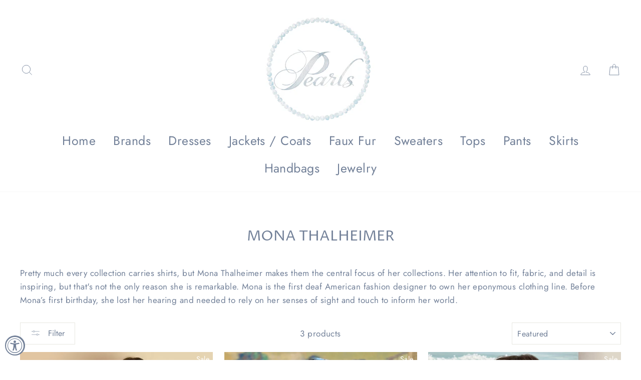

--- FILE ---
content_type: text/html; charset=utf-8
request_url: https://pearlsltd.com/collections/mona-thalheimer-blouses
body_size: 27666
content:
<!doctype html>
<html class="no-js" lang="en">
<head>


  <meta charset="utf-8">
  <meta http-equiv="X-UA-Compatible" content="IE=edge,chrome=1">
  <meta name="viewport" content="width=device-width,initial-scale=1">
  <meta name="theme-color" content="#728098">
  <link rel="canonical" href="https://pearlsltd.com/collections/mona-thalheimer-blouses"><link rel="shortcut icon" href="//pearlsltd.com/cdn/shop/files/Pearls_Logo2_180x_2x_a43d1ba5-3f20-4b82-960c-30dc458ca45f_32x32.png?v=1626396283" type="image/png" /><title>Mona Thalheimer | Pearls San Marino
</title>
<meta name="description" content="Shop the Mona Thalheimer clothing brand at Pearls San Marino, in-store and online featuring women&#39;s clothing including jackets, blouses, skirts pants and more."><meta property="og:site_name" content="Pearls">
  <meta property="og:url" content="https://pearlsltd.com/collections/mona-thalheimer-blouses">
  <meta property="og:title" content="Mona Thalheimer | Pearls San Marino">
  <meta property="og:type" content="website">
  <meta property="og:description" content="Shop the Mona Thalheimer clothing brand at Pearls San Marino, in-store and online featuring women&#39;s clothing including jackets, blouses, skirts pants and more."><meta property="og:image" content="http://pearlsltd.com/cdn/shop/files/Facetune_31-08-2025-14-03-35_1200x630.heic?v=1756674574"><meta property="og:image" content="http://pearlsltd.com/cdn/shop/files/Facetune_31-08-2025-14-20-58_1200x630.heic?v=1756675745"><meta property="og:image" content="http://pearlsltd.com/cdn/shop/files/Facetune_12-10-2025-19-22-43_1200x630.heic?v=1760322349">
  <meta property="og:image:secure_url" content="https://pearlsltd.com/cdn/shop/files/Facetune_31-08-2025-14-03-35_1200x630.heic?v=1756674574"><meta property="og:image:secure_url" content="https://pearlsltd.com/cdn/shop/files/Facetune_31-08-2025-14-20-58_1200x630.heic?v=1756675745"><meta property="og:image:secure_url" content="https://pearlsltd.com/cdn/shop/files/Facetune_12-10-2025-19-22-43_1200x630.heic?v=1760322349">
  <meta name="twitter:site" content="@">
  <meta name="twitter:card" content="summary_large_image">
  <meta name="twitter:title" content="Mona Thalheimer | Pearls San Marino">
  <meta name="twitter:description" content="Shop the Mona Thalheimer clothing brand at Pearls San Marino, in-store and online featuring women&#39;s clothing including jackets, blouses, skirts pants and more.">
<style data-shopify>
  @font-face {
  font-family: "Proza Libre";
  font-weight: 400;
  font-style: normal;
  src: url("//pearlsltd.com/cdn/fonts/proza_libre/prozalibre_n4.f0507b32b728d57643b7359f19cd41165a2ba3ad.woff2") format("woff2"),
       url("//pearlsltd.com/cdn/fonts/proza_libre/prozalibre_n4.11ea93e06205ad0e376283cb5b58368f304c1fe5.woff") format("woff");
}

  @font-face {
  font-family: Jost;
  font-weight: 400;
  font-style: normal;
  src: url("//pearlsltd.com/cdn/fonts/jost/jost_n4.d47a1b6347ce4a4c9f437608011273009d91f2b7.woff2") format("woff2"),
       url("//pearlsltd.com/cdn/fonts/jost/jost_n4.791c46290e672b3f85c3d1c651ef2efa3819eadd.woff") format("woff");
}


  @font-face {
  font-family: Jost;
  font-weight: 600;
  font-style: normal;
  src: url("//pearlsltd.com/cdn/fonts/jost/jost_n6.ec1178db7a7515114a2d84e3dd680832b7af8b99.woff2") format("woff2"),
       url("//pearlsltd.com/cdn/fonts/jost/jost_n6.b1178bb6bdd3979fef38e103a3816f6980aeaff9.woff") format("woff");
}

  @font-face {
  font-family: Jost;
  font-weight: 400;
  font-style: italic;
  src: url("//pearlsltd.com/cdn/fonts/jost/jost_i4.b690098389649750ada222b9763d55796c5283a5.woff2") format("woff2"),
       url("//pearlsltd.com/cdn/fonts/jost/jost_i4.fd766415a47e50b9e391ae7ec04e2ae25e7e28b0.woff") format("woff");
}

  @font-face {
  font-family: Jost;
  font-weight: 600;
  font-style: italic;
  src: url("//pearlsltd.com/cdn/fonts/jost/jost_i6.9af7e5f39e3a108c08f24047a4276332d9d7b85e.woff2") format("woff2"),
       url("//pearlsltd.com/cdn/fonts/jost/jost_i6.2bf310262638f998ed206777ce0b9a3b98b6fe92.woff") format("woff");
}

</style>
<link href="//pearlsltd.com/cdn/shop/t/10/assets/theme.css?v=110381591828432564551721763355" rel="stylesheet" type="text/css" media="all" />
<style data-shopify>
  :root {
    --typeHeaderPrimary: "Proza Libre";
    --typeHeaderFallback: sans-serif;
    --typeHeaderSize: 29px;
    --typeHeaderWeight: 400;
    --typeHeaderLineHeight: 1;
    --typeHeaderSpacing: 0.0em;

    --typeBasePrimary:Jost;
    --typeBaseFallback:sans-serif;
    --typeBaseSize: 17px;
    --typeBaseWeight: 400;
    --typeBaseSpacing: 0.025em;
    --typeBaseLineHeight: 1.6;

    --typeCollectionTitle: 18px;

    --iconWeight: 2px;
    --iconLinecaps: miter;

    
      --buttonRadius: 0px;
    

    --colorGridOverlayOpacity: 0.1;
  }
}
</style>
<script>
    document.documentElement.className = document.documentElement.className.replace('no-js', 'js');

    window.theme = window.theme || {};
    theme.routes = {
      cart: "/cart",
      cartAdd: "/cart/add.js",
      cartChange: "/cart/change"
    };
    theme.strings = {
      soldOut: "Sold Out",
      unavailable: "Unavailable",
      stockLabel: "Only [count] items in stock!",
      willNotShipUntil: "Will not ship until [date]",
      willBeInStockAfter: "Will be in stock after [date]",
      waitingForStock: "Inventory on the way",
      savePrice: "Save [saved_amount]",
      cartEmpty: "Your cart is currently empty.",
      cartTermsConfirmation: "You must agree with the terms and conditions of sales to check out"
    };
    theme.settings = {
      dynamicVariantsEnable: true,
      dynamicVariantType: "button",
      cartType: "page",
      moneyFormat: "${{amount}}",
      saveType: "dollar",
      recentlyViewedEnabled: false,
      predictiveSearch: true,
      predictiveSearchType: "product,article,page,collection",
      inventoryThreshold: 10,
      quickView: true,
      themeName: 'Impulse',
      themeVersion: "3.2.4"
    };
  </script>

  <script>window.performance && window.performance.mark && window.performance.mark('shopify.content_for_header.start');</script><meta name="google-site-verification" content="14LZhkKP5Bx7dXK4rhm-kzC3rxZC-Lr_4Yf8V4zWqZs">
<meta id="shopify-digital-wallet" name="shopify-digital-wallet" content="/17547193/digital_wallets/dialog">
<meta name="shopify-checkout-api-token" content="adbbf0c1ea6f77f9e0db91e9d1b8edbf">
<meta id="in-context-paypal-metadata" data-shop-id="17547193" data-venmo-supported="false" data-environment="production" data-locale="en_US" data-paypal-v4="true" data-currency="USD">
<link rel="alternate" type="application/atom+xml" title="Feed" href="/collections/mona-thalheimer-blouses.atom" />
<link rel="alternate" type="application/json+oembed" href="https://pearlsltd.com/collections/mona-thalheimer-blouses.oembed">
<script async="async" src="/checkouts/internal/preloads.js?locale=en-US"></script>
<link rel="preconnect" href="https://shop.app" crossorigin="anonymous">
<script async="async" src="https://shop.app/checkouts/internal/preloads.js?locale=en-US&shop_id=17547193" crossorigin="anonymous"></script>
<script id="apple-pay-shop-capabilities" type="application/json">{"shopId":17547193,"countryCode":"US","currencyCode":"USD","merchantCapabilities":["supports3DS"],"merchantId":"gid:\/\/shopify\/Shop\/17547193","merchantName":"Pearls","requiredBillingContactFields":["postalAddress","email","phone"],"requiredShippingContactFields":["postalAddress","email","phone"],"shippingType":"shipping","supportedNetworks":["visa","masterCard","amex","discover","elo","jcb"],"total":{"type":"pending","label":"Pearls","amount":"1.00"},"shopifyPaymentsEnabled":true,"supportsSubscriptions":true}</script>
<script id="shopify-features" type="application/json">{"accessToken":"adbbf0c1ea6f77f9e0db91e9d1b8edbf","betas":["rich-media-storefront-analytics"],"domain":"pearlsltd.com","predictiveSearch":true,"shopId":17547193,"locale":"en"}</script>
<script>var Shopify = Shopify || {};
Shopify.shop = "pearlsltd.myshopify.com";
Shopify.locale = "en";
Shopify.currency = {"active":"USD","rate":"1.0"};
Shopify.country = "US";
Shopify.theme = {"name":"Impulse","id":83323977794,"schema_name":"Impulse","schema_version":"3.2.4","theme_store_id":857,"role":"main"};
Shopify.theme.handle = "null";
Shopify.theme.style = {"id":null,"handle":null};
Shopify.cdnHost = "pearlsltd.com/cdn";
Shopify.routes = Shopify.routes || {};
Shopify.routes.root = "/";</script>
<script type="module">!function(o){(o.Shopify=o.Shopify||{}).modules=!0}(window);</script>
<script>!function(o){function n(){var o=[];function n(){o.push(Array.prototype.slice.apply(arguments))}return n.q=o,n}var t=o.Shopify=o.Shopify||{};t.loadFeatures=n(),t.autoloadFeatures=n()}(window);</script>
<script>
  window.ShopifyPay = window.ShopifyPay || {};
  window.ShopifyPay.apiHost = "shop.app\/pay";
  window.ShopifyPay.redirectState = null;
</script>
<script id="shop-js-analytics" type="application/json">{"pageType":"collection"}</script>
<script defer="defer" async type="module" src="//pearlsltd.com/cdn/shopifycloud/shop-js/modules/v2/client.init-shop-cart-sync_BdyHc3Nr.en.esm.js"></script>
<script defer="defer" async type="module" src="//pearlsltd.com/cdn/shopifycloud/shop-js/modules/v2/chunk.common_Daul8nwZ.esm.js"></script>
<script type="module">
  await import("//pearlsltd.com/cdn/shopifycloud/shop-js/modules/v2/client.init-shop-cart-sync_BdyHc3Nr.en.esm.js");
await import("//pearlsltd.com/cdn/shopifycloud/shop-js/modules/v2/chunk.common_Daul8nwZ.esm.js");

  window.Shopify.SignInWithShop?.initShopCartSync?.({"fedCMEnabled":true,"windoidEnabled":true});

</script>
<script>
  window.Shopify = window.Shopify || {};
  if (!window.Shopify.featureAssets) window.Shopify.featureAssets = {};
  window.Shopify.featureAssets['shop-js'] = {"shop-cart-sync":["modules/v2/client.shop-cart-sync_QYOiDySF.en.esm.js","modules/v2/chunk.common_Daul8nwZ.esm.js"],"init-fed-cm":["modules/v2/client.init-fed-cm_DchLp9rc.en.esm.js","modules/v2/chunk.common_Daul8nwZ.esm.js"],"shop-button":["modules/v2/client.shop-button_OV7bAJc5.en.esm.js","modules/v2/chunk.common_Daul8nwZ.esm.js"],"init-windoid":["modules/v2/client.init-windoid_DwxFKQ8e.en.esm.js","modules/v2/chunk.common_Daul8nwZ.esm.js"],"shop-cash-offers":["modules/v2/client.shop-cash-offers_DWtL6Bq3.en.esm.js","modules/v2/chunk.common_Daul8nwZ.esm.js","modules/v2/chunk.modal_CQq8HTM6.esm.js"],"shop-toast-manager":["modules/v2/client.shop-toast-manager_CX9r1SjA.en.esm.js","modules/v2/chunk.common_Daul8nwZ.esm.js"],"init-shop-email-lookup-coordinator":["modules/v2/client.init-shop-email-lookup-coordinator_UhKnw74l.en.esm.js","modules/v2/chunk.common_Daul8nwZ.esm.js"],"pay-button":["modules/v2/client.pay-button_DzxNnLDY.en.esm.js","modules/v2/chunk.common_Daul8nwZ.esm.js"],"avatar":["modules/v2/client.avatar_BTnouDA3.en.esm.js"],"init-shop-cart-sync":["modules/v2/client.init-shop-cart-sync_BdyHc3Nr.en.esm.js","modules/v2/chunk.common_Daul8nwZ.esm.js"],"shop-login-button":["modules/v2/client.shop-login-button_D8B466_1.en.esm.js","modules/v2/chunk.common_Daul8nwZ.esm.js","modules/v2/chunk.modal_CQq8HTM6.esm.js"],"init-customer-accounts-sign-up":["modules/v2/client.init-customer-accounts-sign-up_C8fpPm4i.en.esm.js","modules/v2/client.shop-login-button_D8B466_1.en.esm.js","modules/v2/chunk.common_Daul8nwZ.esm.js","modules/v2/chunk.modal_CQq8HTM6.esm.js"],"init-shop-for-new-customer-accounts":["modules/v2/client.init-shop-for-new-customer-accounts_CVTO0Ztu.en.esm.js","modules/v2/client.shop-login-button_D8B466_1.en.esm.js","modules/v2/chunk.common_Daul8nwZ.esm.js","modules/v2/chunk.modal_CQq8HTM6.esm.js"],"init-customer-accounts":["modules/v2/client.init-customer-accounts_dRgKMfrE.en.esm.js","modules/v2/client.shop-login-button_D8B466_1.en.esm.js","modules/v2/chunk.common_Daul8nwZ.esm.js","modules/v2/chunk.modal_CQq8HTM6.esm.js"],"shop-follow-button":["modules/v2/client.shop-follow-button_CkZpjEct.en.esm.js","modules/v2/chunk.common_Daul8nwZ.esm.js","modules/v2/chunk.modal_CQq8HTM6.esm.js"],"lead-capture":["modules/v2/client.lead-capture_BntHBhfp.en.esm.js","modules/v2/chunk.common_Daul8nwZ.esm.js","modules/v2/chunk.modal_CQq8HTM6.esm.js"],"checkout-modal":["modules/v2/client.checkout-modal_CfxcYbTm.en.esm.js","modules/v2/chunk.common_Daul8nwZ.esm.js","modules/v2/chunk.modal_CQq8HTM6.esm.js"],"shop-login":["modules/v2/client.shop-login_Da4GZ2H6.en.esm.js","modules/v2/chunk.common_Daul8nwZ.esm.js","modules/v2/chunk.modal_CQq8HTM6.esm.js"],"payment-terms":["modules/v2/client.payment-terms_MV4M3zvL.en.esm.js","modules/v2/chunk.common_Daul8nwZ.esm.js","modules/v2/chunk.modal_CQq8HTM6.esm.js"]};
</script>
<script>(function() {
  var isLoaded = false;
  function asyncLoad() {
    if (isLoaded) return;
    isLoaded = true;
    var urls = ["https:\/\/privateapp.gowebbaby.com\/appfiles\/gwb_zoom-script.js?shop=pearlsltd.myshopify.com","https:\/\/nulls.solutions\/shopify\/gift-wrap\/app\/js\/nulls-gift-wrap.js?shop=pearlsltd.myshopify.com","https:\/\/app.zapiet.com\/js\/storepickup.js?shop=pearlsltd.myshopify.com","https:\/\/storage.nfcube.com\/instafeed-18635205086b83b2294c59d5f4c7e245.js?shop=pearlsltd.myshopify.com","https:\/\/omnisnippet1.com\/platforms\/shopify.js?source=scriptTag\u0026v=2025-05-15T12\u0026shop=pearlsltd.myshopify.com"];
    for (var i = 0; i < urls.length; i++) {
      var s = document.createElement('script');
      s.type = 'text/javascript';
      s.async = true;
      s.src = urls[i];
      var x = document.getElementsByTagName('script')[0];
      x.parentNode.insertBefore(s, x);
    }
  };
  if(window.attachEvent) {
    window.attachEvent('onload', asyncLoad);
  } else {
    window.addEventListener('load', asyncLoad, false);
  }
})();</script>
<script id="__st">var __st={"a":17547193,"offset":-28800,"reqid":"a63f67c5-c251-48d3-b114-a485f888af74-1768967455","pageurl":"pearlsltd.com\/collections\/mona-thalheimer-blouses","u":"fd2ea211bf29","p":"collection","rtyp":"collection","rid":390292111606};</script>
<script>window.ShopifyPaypalV4VisibilityTracking = true;</script>
<script id="captcha-bootstrap">!function(){'use strict';const t='contact',e='account',n='new_comment',o=[[t,t],['blogs',n],['comments',n],[t,'customer']],c=[[e,'customer_login'],[e,'guest_login'],[e,'recover_customer_password'],[e,'create_customer']],r=t=>t.map((([t,e])=>`form[action*='/${t}']:not([data-nocaptcha='true']) input[name='form_type'][value='${e}']`)).join(','),a=t=>()=>t?[...document.querySelectorAll(t)].map((t=>t.form)):[];function s(){const t=[...o],e=r(t);return a(e)}const i='password',u='form_key',d=['recaptcha-v3-token','g-recaptcha-response','h-captcha-response',i],f=()=>{try{return window.sessionStorage}catch{return}},m='__shopify_v',_=t=>t.elements[u];function p(t,e,n=!1){try{const o=window.sessionStorage,c=JSON.parse(o.getItem(e)),{data:r}=function(t){const{data:e,action:n}=t;return t[m]||n?{data:e,action:n}:{data:t,action:n}}(c);for(const[e,n]of Object.entries(r))t.elements[e]&&(t.elements[e].value=n);n&&o.removeItem(e)}catch(o){console.error('form repopulation failed',{error:o})}}const l='form_type',E='cptcha';function T(t){t.dataset[E]=!0}const w=window,h=w.document,L='Shopify',v='ce_forms',y='captcha';let A=!1;((t,e)=>{const n=(g='f06e6c50-85a8-45c8-87d0-21a2b65856fe',I='https://cdn.shopify.com/shopifycloud/storefront-forms-hcaptcha/ce_storefront_forms_captcha_hcaptcha.v1.5.2.iife.js',D={infoText:'Protected by hCaptcha',privacyText:'Privacy',termsText:'Terms'},(t,e,n)=>{const o=w[L][v],c=o.bindForm;if(c)return c(t,g,e,D).then(n);var r;o.q.push([[t,g,e,D],n]),r=I,A||(h.body.append(Object.assign(h.createElement('script'),{id:'captcha-provider',async:!0,src:r})),A=!0)});var g,I,D;w[L]=w[L]||{},w[L][v]=w[L][v]||{},w[L][v].q=[],w[L][y]=w[L][y]||{},w[L][y].protect=function(t,e){n(t,void 0,e),T(t)},Object.freeze(w[L][y]),function(t,e,n,w,h,L){const[v,y,A,g]=function(t,e,n){const i=e?o:[],u=t?c:[],d=[...i,...u],f=r(d),m=r(i),_=r(d.filter((([t,e])=>n.includes(e))));return[a(f),a(m),a(_),s()]}(w,h,L),I=t=>{const e=t.target;return e instanceof HTMLFormElement?e:e&&e.form},D=t=>v().includes(t);t.addEventListener('submit',(t=>{const e=I(t);if(!e)return;const n=D(e)&&!e.dataset.hcaptchaBound&&!e.dataset.recaptchaBound,o=_(e),c=g().includes(e)&&(!o||!o.value);(n||c)&&t.preventDefault(),c&&!n&&(function(t){try{if(!f())return;!function(t){const e=f();if(!e)return;const n=_(t);if(!n)return;const o=n.value;o&&e.removeItem(o)}(t);const e=Array.from(Array(32),(()=>Math.random().toString(36)[2])).join('');!function(t,e){_(t)||t.append(Object.assign(document.createElement('input'),{type:'hidden',name:u})),t.elements[u].value=e}(t,e),function(t,e){const n=f();if(!n)return;const o=[...t.querySelectorAll(`input[type='${i}']`)].map((({name:t})=>t)),c=[...d,...o],r={};for(const[a,s]of new FormData(t).entries())c.includes(a)||(r[a]=s);n.setItem(e,JSON.stringify({[m]:1,action:t.action,data:r}))}(t,e)}catch(e){console.error('failed to persist form',e)}}(e),e.submit())}));const S=(t,e)=>{t&&!t.dataset[E]&&(n(t,e.some((e=>e===t))),T(t))};for(const o of['focusin','change'])t.addEventListener(o,(t=>{const e=I(t);D(e)&&S(e,y())}));const B=e.get('form_key'),M=e.get(l),P=B&&M;t.addEventListener('DOMContentLoaded',(()=>{const t=y();if(P)for(const e of t)e.elements[l].value===M&&p(e,B);[...new Set([...A(),...v().filter((t=>'true'===t.dataset.shopifyCaptcha))])].forEach((e=>S(e,t)))}))}(h,new URLSearchParams(w.location.search),n,t,e,['guest_login'])})(!0,!0)}();</script>
<script integrity="sha256-4kQ18oKyAcykRKYeNunJcIwy7WH5gtpwJnB7kiuLZ1E=" data-source-attribution="shopify.loadfeatures" defer="defer" src="//pearlsltd.com/cdn/shopifycloud/storefront/assets/storefront/load_feature-a0a9edcb.js" crossorigin="anonymous"></script>
<script crossorigin="anonymous" defer="defer" src="//pearlsltd.com/cdn/shopifycloud/storefront/assets/shopify_pay/storefront-65b4c6d7.js?v=20250812"></script>
<script data-source-attribution="shopify.dynamic_checkout.dynamic.init">var Shopify=Shopify||{};Shopify.PaymentButton=Shopify.PaymentButton||{isStorefrontPortableWallets:!0,init:function(){window.Shopify.PaymentButton.init=function(){};var t=document.createElement("script");t.src="https://pearlsltd.com/cdn/shopifycloud/portable-wallets/latest/portable-wallets.en.js",t.type="module",document.head.appendChild(t)}};
</script>
<script data-source-attribution="shopify.dynamic_checkout.buyer_consent">
  function portableWalletsHideBuyerConsent(e){var t=document.getElementById("shopify-buyer-consent"),n=document.getElementById("shopify-subscription-policy-button");t&&n&&(t.classList.add("hidden"),t.setAttribute("aria-hidden","true"),n.removeEventListener("click",e))}function portableWalletsShowBuyerConsent(e){var t=document.getElementById("shopify-buyer-consent"),n=document.getElementById("shopify-subscription-policy-button");t&&n&&(t.classList.remove("hidden"),t.removeAttribute("aria-hidden"),n.addEventListener("click",e))}window.Shopify?.PaymentButton&&(window.Shopify.PaymentButton.hideBuyerConsent=portableWalletsHideBuyerConsent,window.Shopify.PaymentButton.showBuyerConsent=portableWalletsShowBuyerConsent);
</script>
<script data-source-attribution="shopify.dynamic_checkout.cart.bootstrap">document.addEventListener("DOMContentLoaded",(function(){function t(){return document.querySelector("shopify-accelerated-checkout-cart, shopify-accelerated-checkout")}if(t())Shopify.PaymentButton.init();else{new MutationObserver((function(e,n){t()&&(Shopify.PaymentButton.init(),n.disconnect())})).observe(document.body,{childList:!0,subtree:!0})}}));
</script>
<link id="shopify-accelerated-checkout-styles" rel="stylesheet" media="screen" href="https://pearlsltd.com/cdn/shopifycloud/portable-wallets/latest/accelerated-checkout-backwards-compat.css" crossorigin="anonymous">
<style id="shopify-accelerated-checkout-cart">
        #shopify-buyer-consent {
  margin-top: 1em;
  display: inline-block;
  width: 100%;
}

#shopify-buyer-consent.hidden {
  display: none;
}

#shopify-subscription-policy-button {
  background: none;
  border: none;
  padding: 0;
  text-decoration: underline;
  font-size: inherit;
  cursor: pointer;
}

#shopify-subscription-policy-button::before {
  box-shadow: none;
}

      </style>

<script>window.performance && window.performance.mark && window.performance.mark('shopify.content_for_header.end');</script><script src="//pearlsltd.com/cdn/shop/t/10/assets/vendor-scripts-v6.js" defer="defer"></script>

  

  <script src="//pearlsltd.com/cdn/shop/t/10/assets/theme.js?v=124451316005009595611598872747" defer="defer"></script><meta name="p:domain_verify" content="afc5a1fe5c4e3260209978a548bd39cd"/>

<script src="https://cdn.shopify.com/extensions/019a0131-ca1b-7172-a6b1-2fadce39ca6e/accessibly-28/assets/acc-main.js" type="text/javascript" defer="defer"></script>
<link href="https://monorail-edge.shopifysvc.com" rel="dns-prefetch">
<script>(function(){if ("sendBeacon" in navigator && "performance" in window) {try {var session_token_from_headers = performance.getEntriesByType('navigation')[0].serverTiming.find(x => x.name == '_s').description;} catch {var session_token_from_headers = undefined;}var session_cookie_matches = document.cookie.match(/_shopify_s=([^;]*)/);var session_token_from_cookie = session_cookie_matches && session_cookie_matches.length === 2 ? session_cookie_matches[1] : "";var session_token = session_token_from_headers || session_token_from_cookie || "";function handle_abandonment_event(e) {var entries = performance.getEntries().filter(function(entry) {return /monorail-edge.shopifysvc.com/.test(entry.name);});if (!window.abandonment_tracked && entries.length === 0) {window.abandonment_tracked = true;var currentMs = Date.now();var navigation_start = performance.timing.navigationStart;var payload = {shop_id: 17547193,url: window.location.href,navigation_start,duration: currentMs - navigation_start,session_token,page_type: "collection"};window.navigator.sendBeacon("https://monorail-edge.shopifysvc.com/v1/produce", JSON.stringify({schema_id: "online_store_buyer_site_abandonment/1.1",payload: payload,metadata: {event_created_at_ms: currentMs,event_sent_at_ms: currentMs}}));}}window.addEventListener('pagehide', handle_abandonment_event);}}());</script>
<script id="web-pixels-manager-setup">(function e(e,d,r,n,o){if(void 0===o&&(o={}),!Boolean(null===(a=null===(i=window.Shopify)||void 0===i?void 0:i.analytics)||void 0===a?void 0:a.replayQueue)){var i,a;window.Shopify=window.Shopify||{};var t=window.Shopify;t.analytics=t.analytics||{};var s=t.analytics;s.replayQueue=[],s.publish=function(e,d,r){return s.replayQueue.push([e,d,r]),!0};try{self.performance.mark("wpm:start")}catch(e){}var l=function(){var e={modern:/Edge?\/(1{2}[4-9]|1[2-9]\d|[2-9]\d{2}|\d{4,})\.\d+(\.\d+|)|Firefox\/(1{2}[4-9]|1[2-9]\d|[2-9]\d{2}|\d{4,})\.\d+(\.\d+|)|Chrom(ium|e)\/(9{2}|\d{3,})\.\d+(\.\d+|)|(Maci|X1{2}).+ Version\/(15\.\d+|(1[6-9]|[2-9]\d|\d{3,})\.\d+)([,.]\d+|)( \(\w+\)|)( Mobile\/\w+|) Safari\/|Chrome.+OPR\/(9{2}|\d{3,})\.\d+\.\d+|(CPU[ +]OS|iPhone[ +]OS|CPU[ +]iPhone|CPU IPhone OS|CPU iPad OS)[ +]+(15[._]\d+|(1[6-9]|[2-9]\d|\d{3,})[._]\d+)([._]\d+|)|Android:?[ /-](13[3-9]|1[4-9]\d|[2-9]\d{2}|\d{4,})(\.\d+|)(\.\d+|)|Android.+Firefox\/(13[5-9]|1[4-9]\d|[2-9]\d{2}|\d{4,})\.\d+(\.\d+|)|Android.+Chrom(ium|e)\/(13[3-9]|1[4-9]\d|[2-9]\d{2}|\d{4,})\.\d+(\.\d+|)|SamsungBrowser\/([2-9]\d|\d{3,})\.\d+/,legacy:/Edge?\/(1[6-9]|[2-9]\d|\d{3,})\.\d+(\.\d+|)|Firefox\/(5[4-9]|[6-9]\d|\d{3,})\.\d+(\.\d+|)|Chrom(ium|e)\/(5[1-9]|[6-9]\d|\d{3,})\.\d+(\.\d+|)([\d.]+$|.*Safari\/(?![\d.]+ Edge\/[\d.]+$))|(Maci|X1{2}).+ Version\/(10\.\d+|(1[1-9]|[2-9]\d|\d{3,})\.\d+)([,.]\d+|)( \(\w+\)|)( Mobile\/\w+|) Safari\/|Chrome.+OPR\/(3[89]|[4-9]\d|\d{3,})\.\d+\.\d+|(CPU[ +]OS|iPhone[ +]OS|CPU[ +]iPhone|CPU IPhone OS|CPU iPad OS)[ +]+(10[._]\d+|(1[1-9]|[2-9]\d|\d{3,})[._]\d+)([._]\d+|)|Android:?[ /-](13[3-9]|1[4-9]\d|[2-9]\d{2}|\d{4,})(\.\d+|)(\.\d+|)|Mobile Safari.+OPR\/([89]\d|\d{3,})\.\d+\.\d+|Android.+Firefox\/(13[5-9]|1[4-9]\d|[2-9]\d{2}|\d{4,})\.\d+(\.\d+|)|Android.+Chrom(ium|e)\/(13[3-9]|1[4-9]\d|[2-9]\d{2}|\d{4,})\.\d+(\.\d+|)|Android.+(UC? ?Browser|UCWEB|U3)[ /]?(15\.([5-9]|\d{2,})|(1[6-9]|[2-9]\d|\d{3,})\.\d+)\.\d+|SamsungBrowser\/(5\.\d+|([6-9]|\d{2,})\.\d+)|Android.+MQ{2}Browser\/(14(\.(9|\d{2,})|)|(1[5-9]|[2-9]\d|\d{3,})(\.\d+|))(\.\d+|)|K[Aa][Ii]OS\/(3\.\d+|([4-9]|\d{2,})\.\d+)(\.\d+|)/},d=e.modern,r=e.legacy,n=navigator.userAgent;return n.match(d)?"modern":n.match(r)?"legacy":"unknown"}(),u="modern"===l?"modern":"legacy",c=(null!=n?n:{modern:"",legacy:""})[u],f=function(e){return[e.baseUrl,"/wpm","/b",e.hashVersion,"modern"===e.buildTarget?"m":"l",".js"].join("")}({baseUrl:d,hashVersion:r,buildTarget:u}),m=function(e){var d=e.version,r=e.bundleTarget,n=e.surface,o=e.pageUrl,i=e.monorailEndpoint;return{emit:function(e){var a=e.status,t=e.errorMsg,s=(new Date).getTime(),l=JSON.stringify({metadata:{event_sent_at_ms:s},events:[{schema_id:"web_pixels_manager_load/3.1",payload:{version:d,bundle_target:r,page_url:o,status:a,surface:n,error_msg:t},metadata:{event_created_at_ms:s}}]});if(!i)return console&&console.warn&&console.warn("[Web Pixels Manager] No Monorail endpoint provided, skipping logging."),!1;try{return self.navigator.sendBeacon.bind(self.navigator)(i,l)}catch(e){}var u=new XMLHttpRequest;try{return u.open("POST",i,!0),u.setRequestHeader("Content-Type","text/plain"),u.send(l),!0}catch(e){return console&&console.warn&&console.warn("[Web Pixels Manager] Got an unhandled error while logging to Monorail."),!1}}}}({version:r,bundleTarget:l,surface:e.surface,pageUrl:self.location.href,monorailEndpoint:e.monorailEndpoint});try{o.browserTarget=l,function(e){var d=e.src,r=e.async,n=void 0===r||r,o=e.onload,i=e.onerror,a=e.sri,t=e.scriptDataAttributes,s=void 0===t?{}:t,l=document.createElement("script"),u=document.querySelector("head"),c=document.querySelector("body");if(l.async=n,l.src=d,a&&(l.integrity=a,l.crossOrigin="anonymous"),s)for(var f in s)if(Object.prototype.hasOwnProperty.call(s,f))try{l.dataset[f]=s[f]}catch(e){}if(o&&l.addEventListener("load",o),i&&l.addEventListener("error",i),u)u.appendChild(l);else{if(!c)throw new Error("Did not find a head or body element to append the script");c.appendChild(l)}}({src:f,async:!0,onload:function(){if(!function(){var e,d;return Boolean(null===(d=null===(e=window.Shopify)||void 0===e?void 0:e.analytics)||void 0===d?void 0:d.initialized)}()){var d=window.webPixelsManager.init(e)||void 0;if(d){var r=window.Shopify.analytics;r.replayQueue.forEach((function(e){var r=e[0],n=e[1],o=e[2];d.publishCustomEvent(r,n,o)})),r.replayQueue=[],r.publish=d.publishCustomEvent,r.visitor=d.visitor,r.initialized=!0}}},onerror:function(){return m.emit({status:"failed",errorMsg:"".concat(f," has failed to load")})},sri:function(e){var d=/^sha384-[A-Za-z0-9+/=]+$/;return"string"==typeof e&&d.test(e)}(c)?c:"",scriptDataAttributes:o}),m.emit({status:"loading"})}catch(e){m.emit({status:"failed",errorMsg:(null==e?void 0:e.message)||"Unknown error"})}}})({shopId: 17547193,storefrontBaseUrl: "https://pearlsltd.com",extensionsBaseUrl: "https://extensions.shopifycdn.com/cdn/shopifycloud/web-pixels-manager",monorailEndpoint: "https://monorail-edge.shopifysvc.com/unstable/produce_batch",surface: "storefront-renderer",enabledBetaFlags: ["2dca8a86"],webPixelsConfigList: [{"id":"1085735158","configuration":"{\"tagID\":\"2612441562000\"}","eventPayloadVersion":"v1","runtimeContext":"STRICT","scriptVersion":"18031546ee651571ed29edbe71a3550b","type":"APP","apiClientId":3009811,"privacyPurposes":["ANALYTICS","MARKETING","SALE_OF_DATA"],"dataSharingAdjustments":{"protectedCustomerApprovalScopes":["read_customer_address","read_customer_email","read_customer_name","read_customer_personal_data","read_customer_phone"]}},{"id":"538771702","configuration":"{\"config\":\"{\\\"google_tag_ids\\\":[\\\"AW-635222458\\\",\\\"GT-PLVSFHX\\\"],\\\"target_country\\\":\\\"US\\\",\\\"gtag_events\\\":[{\\\"type\\\":\\\"begin_checkout\\\",\\\"action_label\\\":\\\"AW-635222458\\\/WCh7CNCFpr4CELrz8q4C\\\"},{\\\"type\\\":\\\"search\\\",\\\"action_label\\\":\\\"AW-635222458\\\/MJzZCNOFpr4CELrz8q4C\\\"},{\\\"type\\\":\\\"view_item\\\",\\\"action_label\\\":[\\\"AW-635222458\\\/DuOdCJaEpr4CELrz8q4C\\\",\\\"MC-MWLYFRZDTW\\\"]},{\\\"type\\\":\\\"purchase\\\",\\\"action_label\\\":[\\\"AW-635222458\\\/AlbUCJOEpr4CELrz8q4C\\\",\\\"MC-MWLYFRZDTW\\\"]},{\\\"type\\\":\\\"page_view\\\",\\\"action_label\\\":[\\\"AW-635222458\\\/iSJuCJCEpr4CELrz8q4C\\\",\\\"MC-MWLYFRZDTW\\\"]},{\\\"type\\\":\\\"add_payment_info\\\",\\\"action_label\\\":\\\"AW-635222458\\\/PKftCNaFpr4CELrz8q4C\\\"},{\\\"type\\\":\\\"add_to_cart\\\",\\\"action_label\\\":\\\"AW-635222458\\\/JkaGCJmEpr4CELrz8q4C\\\"}],\\\"enable_monitoring_mode\\\":false}\"}","eventPayloadVersion":"v1","runtimeContext":"OPEN","scriptVersion":"b2a88bafab3e21179ed38636efcd8a93","type":"APP","apiClientId":1780363,"privacyPurposes":[],"dataSharingAdjustments":{"protectedCustomerApprovalScopes":["read_customer_address","read_customer_email","read_customer_name","read_customer_personal_data","read_customer_phone"]}},{"id":"175079670","configuration":"{\"pixel_id\":\"277959730145822\",\"pixel_type\":\"facebook_pixel\",\"metaapp_system_user_token\":\"-\"}","eventPayloadVersion":"v1","runtimeContext":"OPEN","scriptVersion":"ca16bc87fe92b6042fbaa3acc2fbdaa6","type":"APP","apiClientId":2329312,"privacyPurposes":["ANALYTICS","MARKETING","SALE_OF_DATA"],"dataSharingAdjustments":{"protectedCustomerApprovalScopes":["read_customer_address","read_customer_email","read_customer_name","read_customer_personal_data","read_customer_phone"]}},{"id":"120750326","configuration":"{\"apiURL\":\"https:\/\/api.omnisend.com\",\"appURL\":\"https:\/\/app.omnisend.com\",\"brandID\":\"5f7cd9ee99f0b71b2ac5b7ae\",\"trackingURL\":\"https:\/\/wt.omnisendlink.com\"}","eventPayloadVersion":"v1","runtimeContext":"STRICT","scriptVersion":"aa9feb15e63a302383aa48b053211bbb","type":"APP","apiClientId":186001,"privacyPurposes":["ANALYTICS","MARKETING","SALE_OF_DATA"],"dataSharingAdjustments":{"protectedCustomerApprovalScopes":["read_customer_address","read_customer_email","read_customer_name","read_customer_personal_data","read_customer_phone"]}},{"id":"shopify-app-pixel","configuration":"{}","eventPayloadVersion":"v1","runtimeContext":"STRICT","scriptVersion":"0450","apiClientId":"shopify-pixel","type":"APP","privacyPurposes":["ANALYTICS","MARKETING"]},{"id":"shopify-custom-pixel","eventPayloadVersion":"v1","runtimeContext":"LAX","scriptVersion":"0450","apiClientId":"shopify-pixel","type":"CUSTOM","privacyPurposes":["ANALYTICS","MARKETING"]}],isMerchantRequest: false,initData: {"shop":{"name":"Pearls","paymentSettings":{"currencyCode":"USD"},"myshopifyDomain":"pearlsltd.myshopify.com","countryCode":"US","storefrontUrl":"https:\/\/pearlsltd.com"},"customer":null,"cart":null,"checkout":null,"productVariants":[],"purchasingCompany":null},},"https://pearlsltd.com/cdn","fcfee988w5aeb613cpc8e4bc33m6693e112",{"modern":"","legacy":""},{"shopId":"17547193","storefrontBaseUrl":"https:\/\/pearlsltd.com","extensionBaseUrl":"https:\/\/extensions.shopifycdn.com\/cdn\/shopifycloud\/web-pixels-manager","surface":"storefront-renderer","enabledBetaFlags":"[\"2dca8a86\"]","isMerchantRequest":"false","hashVersion":"fcfee988w5aeb613cpc8e4bc33m6693e112","publish":"custom","events":"[[\"page_viewed\",{}],[\"collection_viewed\",{\"collection\":{\"id\":\"390292111606\",\"title\":\"Mona Thalheimer\",\"productVariants\":[{\"price\":{\"amount\":177.0,\"currencyCode\":\"USD\"},\"product\":{\"title\":\"Button Sleeve Stripe Shirt - White\/ Blue\",\"vendor\":\"Mona Thalheimer\",\"id\":\"9145810878710\",\"untranslatedTitle\":\"Button Sleeve Stripe Shirt - White\/ Blue\",\"url\":\"\/products\/button-sleeve-stripe-shirt-white\",\"type\":\"Tops\"},\"id\":\"48983579885814\",\"image\":{\"src\":\"\/\/pearlsltd.com\/cdn\/shop\/files\/Facetune_31-08-2025-14-03-35.heic?v=1756674574\"},\"sku\":\"mt-aw-buttonsleevestripe-white-xs\",\"title\":\"XS\",\"untranslatedTitle\":\"XS\"},{\"price\":{\"amount\":234.0,\"currencyCode\":\"USD\"},\"product\":{\"title\":\"Ruffle Front Silk Shirt - White\",\"vendor\":\"Mona Thalheimer\",\"id\":\"9145812844790\",\"untranslatedTitle\":\"Ruffle Front Silk Shirt - White\",\"url\":\"\/products\/ruffle-front-silk-shirt-white\",\"type\":\"Tops\"},\"id\":\"48983587029238\",\"image\":{\"src\":\"\/\/pearlsltd.com\/cdn\/shop\/files\/Facetune_31-08-2025-14-20-58.heic?v=1756675745\"},\"sku\":\"mt-aw-rufflefrontsilkshirt-white-xs\",\"title\":\"XS\",\"untranslatedTitle\":\"XS\"},{\"price\":{\"amount\":234.0,\"currencyCode\":\"USD\"},\"product\":{\"title\":\"Abstract Ruffle Cuff  Shirt - Grey \/ Blue\",\"vendor\":\"Mona Thalheimer\",\"id\":\"9170888098038\",\"untranslatedTitle\":\"Abstract Ruffle Cuff  Shirt - Grey \/ Blue\",\"url\":\"\/products\/abstract-ruffle-cuff-shirt-grey-blue\",\"type\":\"Tops\"},\"id\":\"49129720086774\",\"image\":{\"src\":\"\/\/pearlsltd.com\/cdn\/shop\/files\/Facetune_12-10-2025-19-22-43.heic?v=1760322349\"},\"sku\":\"mt-aw-abstractrufflecuffblouse-grey\/blue-s\",\"title\":\"S\",\"untranslatedTitle\":\"S\"}]}}]]"});</script><script>
  window.ShopifyAnalytics = window.ShopifyAnalytics || {};
  window.ShopifyAnalytics.meta = window.ShopifyAnalytics.meta || {};
  window.ShopifyAnalytics.meta.currency = 'USD';
  var meta = {"products":[{"id":9145810878710,"gid":"gid:\/\/shopify\/Product\/9145810878710","vendor":"Mona Thalheimer","type":"Tops","handle":"button-sleeve-stripe-shirt-white","variants":[{"id":48983579885814,"price":17700,"name":"Button Sleeve Stripe Shirt - White\/ Blue - XS","public_title":"XS","sku":"mt-aw-buttonsleevestripe-white-xs"},{"id":48983579918582,"price":17700,"name":"Button Sleeve Stripe Shirt - White\/ Blue - S","public_title":"S","sku":"mt-aw-buttonsleevestripe-white-s"},{"id":48983579951350,"price":17700,"name":"Button Sleeve Stripe Shirt - White\/ Blue - M","public_title":"M","sku":"mt-aw-buttonsleevestripe-white-m"}],"remote":false},{"id":9145812844790,"gid":"gid:\/\/shopify\/Product\/9145812844790","vendor":"Mona Thalheimer","type":"Tops","handle":"ruffle-front-silk-shirt-white","variants":[{"id":48983587029238,"price":23400,"name":"Ruffle Front Silk Shirt - White - XS","public_title":"XS","sku":"mt-aw-rufflefrontsilkshirt-white-xs"},{"id":48983587062006,"price":23400,"name":"Ruffle Front Silk Shirt - White - S","public_title":"S","sku":"mt-aw-rufflefrontsilkshirt-white-s"},{"id":48983587094774,"price":23400,"name":"Ruffle Front Silk Shirt - White - M","public_title":"M","sku":"mt-aw-rufflefrontsilkshirt-white-m"}],"remote":false},{"id":9170888098038,"gid":"gid:\/\/shopify\/Product\/9170888098038","vendor":"Mona Thalheimer","type":"Tops","handle":"abstract-ruffle-cuff-shirt-grey-blue","variants":[{"id":49129720086774,"price":23400,"name":"Abstract Ruffle Cuff  Shirt - Grey \/ Blue - S","public_title":"S","sku":"mt-aw-abstractrufflecuffblouse-grey\/blue-s"},{"id":49129720119542,"price":23400,"name":"Abstract Ruffle Cuff  Shirt - Grey \/ Blue - M","public_title":"M","sku":"mt-aw-abstractrufflecuffblouse-grey\/blue-s"},{"id":49129720414454,"price":23400,"name":"Abstract Ruffle Cuff  Shirt - Grey \/ Blue - L","public_title":"L","sku":"mt-aw-abstractrufflecuffblouse-grey\/blue-l"}],"remote":false}],"page":{"pageType":"collection","resourceType":"collection","resourceId":390292111606,"requestId":"a63f67c5-c251-48d3-b114-a485f888af74-1768967455"}};
  for (var attr in meta) {
    window.ShopifyAnalytics.meta[attr] = meta[attr];
  }
</script>
<script class="analytics">
  (function () {
    var customDocumentWrite = function(content) {
      var jquery = null;

      if (window.jQuery) {
        jquery = window.jQuery;
      } else if (window.Checkout && window.Checkout.$) {
        jquery = window.Checkout.$;
      }

      if (jquery) {
        jquery('body').append(content);
      }
    };

    var hasLoggedConversion = function(token) {
      if (token) {
        return document.cookie.indexOf('loggedConversion=' + token) !== -1;
      }
      return false;
    }

    var setCookieIfConversion = function(token) {
      if (token) {
        var twoMonthsFromNow = new Date(Date.now());
        twoMonthsFromNow.setMonth(twoMonthsFromNow.getMonth() + 2);

        document.cookie = 'loggedConversion=' + token + '; expires=' + twoMonthsFromNow;
      }
    }

    var trekkie = window.ShopifyAnalytics.lib = window.trekkie = window.trekkie || [];
    if (trekkie.integrations) {
      return;
    }
    trekkie.methods = [
      'identify',
      'page',
      'ready',
      'track',
      'trackForm',
      'trackLink'
    ];
    trekkie.factory = function(method) {
      return function() {
        var args = Array.prototype.slice.call(arguments);
        args.unshift(method);
        trekkie.push(args);
        return trekkie;
      };
    };
    for (var i = 0; i < trekkie.methods.length; i++) {
      var key = trekkie.methods[i];
      trekkie[key] = trekkie.factory(key);
    }
    trekkie.load = function(config) {
      trekkie.config = config || {};
      trekkie.config.initialDocumentCookie = document.cookie;
      var first = document.getElementsByTagName('script')[0];
      var script = document.createElement('script');
      script.type = 'text/javascript';
      script.onerror = function(e) {
        var scriptFallback = document.createElement('script');
        scriptFallback.type = 'text/javascript';
        scriptFallback.onerror = function(error) {
                var Monorail = {
      produce: function produce(monorailDomain, schemaId, payload) {
        var currentMs = new Date().getTime();
        var event = {
          schema_id: schemaId,
          payload: payload,
          metadata: {
            event_created_at_ms: currentMs,
            event_sent_at_ms: currentMs
          }
        };
        return Monorail.sendRequest("https://" + monorailDomain + "/v1/produce", JSON.stringify(event));
      },
      sendRequest: function sendRequest(endpointUrl, payload) {
        // Try the sendBeacon API
        if (window && window.navigator && typeof window.navigator.sendBeacon === 'function' && typeof window.Blob === 'function' && !Monorail.isIos12()) {
          var blobData = new window.Blob([payload], {
            type: 'text/plain'
          });

          if (window.navigator.sendBeacon(endpointUrl, blobData)) {
            return true;
          } // sendBeacon was not successful

        } // XHR beacon

        var xhr = new XMLHttpRequest();

        try {
          xhr.open('POST', endpointUrl);
          xhr.setRequestHeader('Content-Type', 'text/plain');
          xhr.send(payload);
        } catch (e) {
          console.log(e);
        }

        return false;
      },
      isIos12: function isIos12() {
        return window.navigator.userAgent.lastIndexOf('iPhone; CPU iPhone OS 12_') !== -1 || window.navigator.userAgent.lastIndexOf('iPad; CPU OS 12_') !== -1;
      }
    };
    Monorail.produce('monorail-edge.shopifysvc.com',
      'trekkie_storefront_load_errors/1.1',
      {shop_id: 17547193,
      theme_id: 83323977794,
      app_name: "storefront",
      context_url: window.location.href,
      source_url: "//pearlsltd.com/cdn/s/trekkie.storefront.cd680fe47e6c39ca5d5df5f0a32d569bc48c0f27.min.js"});

        };
        scriptFallback.async = true;
        scriptFallback.src = '//pearlsltd.com/cdn/s/trekkie.storefront.cd680fe47e6c39ca5d5df5f0a32d569bc48c0f27.min.js';
        first.parentNode.insertBefore(scriptFallback, first);
      };
      script.async = true;
      script.src = '//pearlsltd.com/cdn/s/trekkie.storefront.cd680fe47e6c39ca5d5df5f0a32d569bc48c0f27.min.js';
      first.parentNode.insertBefore(script, first);
    };
    trekkie.load(
      {"Trekkie":{"appName":"storefront","development":false,"defaultAttributes":{"shopId":17547193,"isMerchantRequest":null,"themeId":83323977794,"themeCityHash":"10721607341742744195","contentLanguage":"en","currency":"USD","eventMetadataId":"cc794a44-ea9e-4935-871e-974b42ef5fe2"},"isServerSideCookieWritingEnabled":true,"monorailRegion":"shop_domain","enabledBetaFlags":["65f19447"]},"Session Attribution":{},"S2S":{"facebookCapiEnabled":true,"source":"trekkie-storefront-renderer","apiClientId":580111}}
    );

    var loaded = false;
    trekkie.ready(function() {
      if (loaded) return;
      loaded = true;

      window.ShopifyAnalytics.lib = window.trekkie;

      var originalDocumentWrite = document.write;
      document.write = customDocumentWrite;
      try { window.ShopifyAnalytics.merchantGoogleAnalytics.call(this); } catch(error) {};
      document.write = originalDocumentWrite;

      window.ShopifyAnalytics.lib.page(null,{"pageType":"collection","resourceType":"collection","resourceId":390292111606,"requestId":"a63f67c5-c251-48d3-b114-a485f888af74-1768967455","shopifyEmitted":true});

      var match = window.location.pathname.match(/checkouts\/(.+)\/(thank_you|post_purchase)/)
      var token = match? match[1]: undefined;
      if (!hasLoggedConversion(token)) {
        setCookieIfConversion(token);
        window.ShopifyAnalytics.lib.track("Viewed Product Category",{"currency":"USD","category":"Collection: mona-thalheimer-blouses","collectionName":"mona-thalheimer-blouses","collectionId":390292111606,"nonInteraction":true},undefined,undefined,{"shopifyEmitted":true});
      }
    });


        var eventsListenerScript = document.createElement('script');
        eventsListenerScript.async = true;
        eventsListenerScript.src = "//pearlsltd.com/cdn/shopifycloud/storefront/assets/shop_events_listener-3da45d37.js";
        document.getElementsByTagName('head')[0].appendChild(eventsListenerScript);

})();</script>
  <script>
  if (!window.ga || (window.ga && typeof window.ga !== 'function')) {
    window.ga = function ga() {
      (window.ga.q = window.ga.q || []).push(arguments);
      if (window.Shopify && window.Shopify.analytics && typeof window.Shopify.analytics.publish === 'function') {
        window.Shopify.analytics.publish("ga_stub_called", {}, {sendTo: "google_osp_migration"});
      }
      console.error("Shopify's Google Analytics stub called with:", Array.from(arguments), "\nSee https://help.shopify.com/manual/promoting-marketing/pixels/pixel-migration#google for more information.");
    };
    if (window.Shopify && window.Shopify.analytics && typeof window.Shopify.analytics.publish === 'function') {
      window.Shopify.analytics.publish("ga_stub_initialized", {}, {sendTo: "google_osp_migration"});
    }
  }
</script>
<script
  defer
  src="https://pearlsltd.com/cdn/shopifycloud/perf-kit/shopify-perf-kit-3.0.4.min.js"
  data-application="storefront-renderer"
  data-shop-id="17547193"
  data-render-region="gcp-us-central1"
  data-page-type="collection"
  data-theme-instance-id="83323977794"
  data-theme-name="Impulse"
  data-theme-version="3.2.4"
  data-monorail-region="shop_domain"
  data-resource-timing-sampling-rate="10"
  data-shs="true"
  data-shs-beacon="true"
  data-shs-export-with-fetch="true"
  data-shs-logs-sample-rate="1"
  data-shs-beacon-endpoint="https://pearlsltd.com/api/collect"
></script>
</head> 

<body class="template-collection" data-center-text="true" data-button_style="square" data-type_header_capitalize="true" data-type_headers_align_text="true" data-type_product_capitalize="false" data-swatch_style="round">

  <a class="in-page-link visually-hidden skip-link" href="#MainContent">Skip to content</a>

  <div id="PageContainer" class="page-container">
    <div class="transition-body">

    <div id="shopify-section-header" class="shopify-section">




<div id="NavDrawer" class="drawer drawer--left">
  <div class="drawer__contents">
    <div class="drawer__fixed-header drawer__fixed-header--full">
      <div class="drawer__header drawer__header--full appear-animation appear-delay-1">
        <div class="h2 drawer__title">
        </div>
        <div class="drawer__close">
          <button type="button" class="drawer__close-button js-drawer-close">
            <svg aria-hidden="true" focusable="false" role="presentation" class="icon icon-close" viewBox="0 0 64 64"><path d="M19 17.61l27.12 27.13m0-27.12L19 44.74"/></svg>
            <span class="icon__fallback-text">Close menu</span>
          </button>
        </div>
      </div>
    </div>
    <div class="drawer__scrollable">
      <ul class="mobile-nav" role="navigation" aria-label="Primary">
        


          <li class="mobile-nav__item appear-animation appear-delay-2">
            
              <a href="/" class="mobile-nav__link mobile-nav__link--top-level" >Home</a>
            

            
          </li>
        


          <li class="mobile-nav__item appear-animation appear-delay-3">
            
              <div class="mobile-nav__has-sublist">
                
                  <button type="button"
                    aria-controls="Linklist-2"
                    aria-open="true"
                    class="mobile-nav__link--button mobile-nav__link--top-level collapsible-trigger collapsible--auto-height is-open">
                    <span class="mobile-nav__faux-link" >
                      Brands
                    </span>
                    <div class="mobile-nav__toggle">
                      <span class="faux-button">
                        <span class="collapsible-trigger__icon collapsible-trigger__icon--open" role="presentation">
  <svg aria-hidden="true" focusable="false" role="presentation" class="icon icon--wide icon-chevron-down" viewBox="0 0 28 16"><path d="M1.57 1.59l12.76 12.77L27.1 1.59" stroke-width="2" stroke="#000" fill="none" fill-rule="evenodd"/></svg>
</span>

                      </span>
                    </div>
                  </button>
                
              </div>
            

            
              <div id="Linklist-2"
                class="mobile-nav__sublist collapsible-content collapsible-content--all is-open"
                aria-labelledby="Label-2"
                style="height: auto;">
                <div class="collapsible-content__inner">
                  <ul class="mobile-nav__sublist">
                    


                      <li class="mobile-nav__item">
                        <div class="mobile-nav__child-item">
                          
                            <a href="/collections/cinzia-rocca"
                              class="mobile-nav__link"
                              id="Sublabel-collections-cinzia-rocca1"
                              >
                              Cinzia Rocca
                            </a>
                          
                          
                        </div>

                        
                      </li>
                    


                      <li class="mobile-nav__item">
                        <div class="mobile-nav__child-item">
                          
                            <a href="/collections/cute-as-a-button"
                              class="mobile-nav__link"
                              id="Sublabel-collections-cute-as-a-button2"
                              >
                              Cute As A Button Jewelry
                            </a>
                          
                          
                        </div>

                        
                      </li>
                    


                      <li class="mobile-nav__item">
                        <div class="mobile-nav__child-item">
                          
                            <a href="/collections/harris-wharf"
                              class="mobile-nav__link"
                              id="Sublabel-collections-harris-wharf3"
                              >
                              Harris Wharf London
                            </a>
                          
                          
                        </div>

                        
                      </li>
                    


                      <li class="mobile-nav__item">
                        <div class="mobile-nav__child-item">
                          
                            <a href="/collections/herno"
                              class="mobile-nav__link"
                              id="Sublabel-collections-herno4"
                              >
                              Herno
                            </a>
                          
                          
                        </div>

                        
                      </li>
                    


                      <li class="mobile-nav__item">
                        <div class="mobile-nav__child-item">
                          
                            <a href="/collections/il-bisonte"
                              class="mobile-nav__link"
                              id="Sublabel-collections-il-bisonte5"
                              >
                              Il Bisonte Handbags
                            </a>
                          
                          
                        </div>

                        
                      </li>
                    


                      <li class="mobile-nav__item">
                        <div class="mobile-nav__child-item">
                          
                            <a href="/collections/katharina-hovman"
                              class="mobile-nav__link"
                              id="Sublabel-collections-katharina-hovman6"
                              >
                              Katharina Hovman
                            </a>
                          
                          
                        </div>

                        
                      </li>
                    


                      <li class="mobile-nav__item">
                        <div class="mobile-nav__child-item">
                          
                            <a href="/collections/kinross-cashmere"
                              class="mobile-nav__link"
                              id="Sublabel-collections-kinross-cashmere7"
                              >
                              Kinross Cashmere
                            </a>
                          
                          
                        </div>

                        
                      </li>
                    


                      <li class="mobile-nav__item">
                        <div class="mobile-nav__child-item">
                          
                            <a href="/collections/lagence"
                              class="mobile-nav__link"
                              id="Sublabel-collections-lagence8"
                              >
                              L&#39;Agence
                            </a>
                          
                          
                        </div>

                        
                      </li>
                    


                      <li class="mobile-nav__item">
                        <div class="mobile-nav__child-item">
                          
                            <a href="/collections/meimeij"
                              class="mobile-nav__link"
                              id="Sublabel-collections-meimeij9"
                              >
                              MeiMeiJ
                            </a>
                          
                          
                        </div>

                        
                      </li>
                    


                      <li class="mobile-nav__item">
                        <div class="mobile-nav__child-item">
                          
                            <a href="/collections/mirto"
                              class="mobile-nav__link"
                              id="Sublabel-collections-mirto10"
                              >
                              Mirto
                            </a>
                          
                          
                        </div>

                        
                      </li>
                    


                      <li class="mobile-nav__item">
                        <div class="mobile-nav__child-item">
                          
                            <a href="/collections/mona-thalheimer-blouses"
                              class="mobile-nav__link"
                              id="Sublabel-collections-mona-thalheimer-blouses11"
                              data-active="true">
                              Mona Thalheimer
                            </a>
                          
                          
                        </div>

                        
                      </li>
                    


                      <li class="mobile-nav__item">
                        <div class="mobile-nav__child-item">
                          
                            <a href="/collections/naghedi-handbags"
                              class="mobile-nav__link"
                              id="Sublabel-collections-naghedi-handbags12"
                              >
                              Naghedi Handbags
                            </a>
                          
                          
                        </div>

                        
                      </li>
                    


                      <li class="mobile-nav__item">
                        <div class="mobile-nav__child-item">
                          
                            <a href="/collections/pierre-louis-mascia"
                              class="mobile-nav__link"
                              id="Sublabel-collections-pierre-louis-mascia13"
                              >
                              Pierre-Louis Maschia
                            </a>
                          
                          
                        </div>

                        
                      </li>
                    


                      <li class="mobile-nav__item">
                        <div class="mobile-nav__child-item">
                          
                            <a href="/collections/purotatto"
                              class="mobile-nav__link"
                              id="Sublabel-collections-purotatto14"
                              >
                              Purotatto
                            </a>
                          
                          
                        </div>

                        
                      </li>
                    


                      <li class="mobile-nav__item">
                        <div class="mobile-nav__child-item">
                          
                            <a href="/collections/rosso35"
                              class="mobile-nav__link"
                              id="Sublabel-collections-rosso3515"
                              >
                              Rosso35
                            </a>
                          
                          
                        </div>

                        
                      </li>
                    


                      <li class="mobile-nav__item">
                        <div class="mobile-nav__child-item">
                          
                            <a href="/collections/saint-james"
                              class="mobile-nav__link"
                              id="Sublabel-collections-saint-james16"
                              >
                              Saint James
                            </a>
                          
                          
                        </div>

                        
                      </li>
                    


                      <li class="mobile-nav__item">
                        <div class="mobile-nav__child-item">
                          
                            <a href="/collections/sara-roka"
                              class="mobile-nav__link"
                              id="Sublabel-collections-sara-roka17"
                              >
                              Sara Roka Dresses
                            </a>
                          
                          
                        </div>

                        
                      </li>
                    


                      <li class="mobile-nav__item">
                        <div class="mobile-nav__child-item">
                          
                            <a href="/collections/sarosi-by-timeless-gems"
                              class="mobile-nav__link"
                              id="Sublabel-collections-sarosi-by-timeless-gems18"
                              >
                              Sarosi by timeless Gems
                            </a>
                          
                          
                        </div>

                        
                      </li>
                    


                      <li class="mobile-nav__item">
                        <div class="mobile-nav__child-item">
                          
                            <a href="/collections/seventy"
                              class="mobile-nav__link"
                              id="Sublabel-collections-seventy19"
                              >
                              Seventy Venezia
                            </a>
                          
                          
                        </div>

                        
                      </li>
                    


                      <li class="mobile-nav__item">
                        <div class="mobile-nav__child-item">
                          
                            <a href="/collections/whyci"
                              class="mobile-nav__link"
                              id="Sublabel-collections-whyci20"
                              >
                              WHYCI
                            </a>
                          
                          
                        </div>

                        
                      </li>
                    


                      <li class="mobile-nav__item">
                        <div class="mobile-nav__child-item">
                          
                            <a href="/collections/w-kleinberg"
                              class="mobile-nav__link"
                              id="Sublabel-collections-w-kleinberg21"
                              >
                              W. Kleinberg Belts
                            </a>
                          
                          
                        </div>

                        
                      </li>
                    
                  </ul>
                </div>
              </div>
            
          </li>
        


          <li class="mobile-nav__item appear-animation appear-delay-4">
            
              <a href="/collections/dresses-stockroom-dresses" class="mobile-nav__link mobile-nav__link--top-level" >Dresses</a>
            

            
          </li>
        


          <li class="mobile-nav__item appear-animation appear-delay-5">
            
              <a href="/collections/jackets" class="mobile-nav__link mobile-nav__link--top-level" >Jackets / Coats</a>
            

            
          </li>
        


          <li class="mobile-nav__item appear-animation appear-delay-6">
            
              <a href="/collections/faux-fur" class="mobile-nav__link mobile-nav__link--top-level" >Faux Fur</a>
            

            
          </li>
        


          <li class="mobile-nav__item appear-animation appear-delay-7">
            
              <a href="/collections/sweaters" class="mobile-nav__link mobile-nav__link--top-level" >Sweaters</a>
            

            
          </li>
        


          <li class="mobile-nav__item appear-animation appear-delay-8">
            
              <a href="/collections/all-tops" class="mobile-nav__link mobile-nav__link--top-level" >Tops</a>
            

            
          </li>
        


          <li class="mobile-nav__item appear-animation appear-delay-9">
            
              <a href="/collections/pants" class="mobile-nav__link mobile-nav__link--top-level" >Pants</a>
            

            
          </li>
        


          <li class="mobile-nav__item appear-animation appear-delay-10">
            
              <a href="/collections/skirts-1" class="mobile-nav__link mobile-nav__link--top-level" >Skirts</a>
            

            
          </li>
        


          <li class="mobile-nav__item appear-animation appear-delay-11">
            
              <a href="/collections/handbags" class="mobile-nav__link mobile-nav__link--top-level" >Handbags</a>
            

            
          </li>
        


          <li class="mobile-nav__item appear-animation appear-delay-12">
            
              <a href="/collections/jewelry" class="mobile-nav__link mobile-nav__link--top-level" >Jewelry</a>
            

            
          </li>
        


        
          <li class="mobile-nav__item mobile-nav__item--secondary">
            <div class="grid">
              

              
<div class="grid__item one-half appear-animation appear-delay-13">
                  <a href="/account" class="mobile-nav__link">
                    
                      Log in
                    
                  </a>
                </div>
              
            </div>
          </li>
        
      </ul><ul class="mobile-nav__social appear-animation appear-delay-14">
        
          <li class="mobile-nav__social-item">
            <a target="_blank" rel="noopener" href="https://www.instagram.com/pearls_ltd" title="Pearls on Instagram">
              <svg aria-hidden="true" focusable="false" role="presentation" class="icon icon-instagram" viewBox="0 0 32 32"><path fill="#444" d="M16 3.094c4.206 0 4.7.019 6.363.094 1.538.069 2.369.325 2.925.544.738.287 1.262.625 1.813 1.175s.894 1.075 1.175 1.813c.212.556.475 1.387.544 2.925.075 1.662.094 2.156.094 6.363s-.019 4.7-.094 6.363c-.069 1.538-.325 2.369-.544 2.925-.288.738-.625 1.262-1.175 1.813s-1.075.894-1.813 1.175c-.556.212-1.387.475-2.925.544-1.663.075-2.156.094-6.363.094s-4.7-.019-6.363-.094c-1.537-.069-2.369-.325-2.925-.544-.737-.288-1.263-.625-1.813-1.175s-.894-1.075-1.175-1.813c-.212-.556-.475-1.387-.544-2.925-.075-1.663-.094-2.156-.094-6.363s.019-4.7.094-6.363c.069-1.537.325-2.369.544-2.925.287-.737.625-1.263 1.175-1.813s1.075-.894 1.813-1.175c.556-.212 1.388-.475 2.925-.544 1.662-.081 2.156-.094 6.363-.094zm0-2.838c-4.275 0-4.813.019-6.494.094-1.675.075-2.819.344-3.819.731-1.037.4-1.913.944-2.788 1.819S1.486 4.656 1.08 5.688c-.387 1-.656 2.144-.731 3.825-.075 1.675-.094 2.213-.094 6.488s.019 4.813.094 6.494c.075 1.675.344 2.819.731 3.825.4 1.038.944 1.913 1.819 2.788s1.756 1.413 2.788 1.819c1 .387 2.144.656 3.825.731s2.213.094 6.494.094 4.813-.019 6.494-.094c1.675-.075 2.819-.344 3.825-.731 1.038-.4 1.913-.944 2.788-1.819s1.413-1.756 1.819-2.788c.387-1 .656-2.144.731-3.825s.094-2.212.094-6.494-.019-4.813-.094-6.494c-.075-1.675-.344-2.819-.731-3.825-.4-1.038-.944-1.913-1.819-2.788s-1.756-1.413-2.788-1.819c-1-.387-2.144-.656-3.825-.731C20.812.275 20.275.256 16 .256z"/><path fill="#444" d="M16 7.912a8.088 8.088 0 0 0 0 16.175c4.463 0 8.087-3.625 8.087-8.088s-3.625-8.088-8.088-8.088zm0 13.338a5.25 5.25 0 1 1 0-10.5 5.25 5.25 0 1 1 0 10.5zM26.294 7.594a1.887 1.887 0 1 1-3.774.002 1.887 1.887 0 0 1 3.774-.003z"/></svg>
              <span class="icon__fallback-text">Instagram</span>
            </a>
          </li>
        
        
          <li class="mobile-nav__social-item">
            <a target="_blank" rel="noopener" href="https://www.facebook.com/pearlssanmarino/" title="Pearls on Facebook">
              <svg aria-hidden="true" focusable="false" role="presentation" class="icon icon-facebook" viewBox="0 0 32 32"><path fill="#444" d="M18.56 31.36V17.28h4.48l.64-5.12h-5.12v-3.2c0-1.28.64-2.56 2.56-2.56h2.56V1.28H19.2c-3.84 0-7.04 2.56-7.04 7.04v3.84H7.68v5.12h4.48v14.08h6.4z"/></svg>
              <span class="icon__fallback-text">Facebook</span>
            </a>
          </li>
        
        
        
        
          <li class="mobile-nav__social-item">
            <a target="_blank" rel="noopener" href="https://www.pinterest.com/Pearls_LTD/_saved/" title="Pearls on Pinterest">
              <svg aria-hidden="true" focusable="false" role="presentation" class="icon icon-pinterest" viewBox="0 0 32 32"><path fill="#444" d="M27.52 9.6c-.64-5.76-6.4-8.32-12.8-7.68-4.48.64-9.6 4.48-9.6 10.24 0 3.2.64 5.76 3.84 6.4 1.28-2.56-.64-3.2-.64-4.48-1.28-7.04 8.32-12.16 13.44-7.04 3.2 3.84 1.28 14.08-4.48 13.44-5.12-1.28 2.56-9.6-1.92-11.52-3.2-1.28-5.12 4.48-3.84 7.04-1.28 4.48-3.2 8.96-1.92 15.36 2.56-1.92 3.84-5.76 4.48-9.6 1.28.64 1.92 1.92 3.84 1.92 6.4-.64 10.24-7.68 9.6-14.08z"/></svg>
              <span class="icon__fallback-text">Pinterest</span>
            </a>
          </li>
        
        
        
        
        
        
      </ul>
    </div>
  </div>
</div>







<style>
  .site-nav__link,
  .site-nav__dropdown-link:not(.site-nav__dropdown-link--top-level) {
    font-size: 25px;
  }
  

  

  
.site-header {
      box-shadow: 0 0 1px rgba(0,0,0,0.2);
    }

    .toolbar + .header-sticky-wrapper .site-header {
      border-top: 0;
    }</style>

<div data-section-id="header" data-section-type="header-section">
  

  
    
      <div class="toolbar small--hide">
  <div class="page-width">
    <div class="toolbar__content">
      

      
</div>

  </div>
</div>

    
  

  <div class="header-sticky-wrapper">
    <div class="header-wrapper">

      
      <header
        class="site-header"
        data-sticky="false">
        <div class="page-width">
          <div
            class="header-layout header-layout--center"
            data-logo-align="center">

            

            

            
              <div class="header-item header-item--left header-item--navigation">
                
                  
                    <div class="site-nav small--hide">
                      <a href="/search" class="site-nav__link site-nav__link--icon js-search-header">
                        <svg aria-hidden="true" focusable="false" role="presentation" class="icon icon-search" viewBox="0 0 64 64"><path d="M47.16 28.58A18.58 18.58 0 1 1 28.58 10a18.58 18.58 0 0 1 18.58 18.58zM54 54L41.94 42"/></svg>
                        <span class="icon__fallback-text">Search</span>
                      </a>
                    </div>
                  
                

                

                <div class="site-nav medium-up--hide">
                  <button
                    type="button"
                    class="site-nav__link site-nav__link--icon js-drawer-open-nav"
                    aria-controls="NavDrawer">
                    <svg aria-hidden="true" focusable="false" role="presentation" class="icon icon-hamburger" viewBox="0 0 64 64"><path d="M7 15h51M7 32h43M7 49h51"/></svg>
                    <span class="icon__fallback-text">Site navigation</span>
                  </button>
                </div>
              </div>

              

              
                <div class="header-item header-item--logo">
                  
  
<style data-shopify>
    .header-item--logo,
    .header-layout--left-center .header-item--logo,
    .header-layout--left-center .header-item--icons {
      -webkit-box-flex: 0 1 100px;
      -ms-flex: 0 1 100px;
      flex: 0 1 100px;
    }

    @media only screen and (min-width: 769px) {
      .header-item--logo,
      .header-layout--left-center .header-item--logo,
      .header-layout--left-center .header-item--icons {
        -webkit-box-flex: 0 0 220px;
        -ms-flex: 0 0 220px;
        flex: 0 0 220px;
      }
    }

    .site-header__logo a {
      width: 100px;
    }
    .is-light .site-header__logo .logo--inverted {
      width: 100px;
    }
    @media only screen and (min-width: 769px) {
      .site-header__logo a {
        width: 220px;
      }

      .is-light .site-header__logo .logo--inverted {
        width: 220px;
      }
    }
    </style>

    
      <div class="h1 site-header__logo" itemscope itemtype="http://schema.org/Organization">
    

    
      
      <a
        href="/"
        itemprop="url"
        class="site-header__logo-link logo--has-inverted">
        <img
          class="small--hide"
          src="//pearlsltd.com/cdn/shop/files/Pearls_Logo2_220x.jpeg?v=1614297416"
          srcset="//pearlsltd.com/cdn/shop/files/Pearls_Logo2_220x.jpeg?v=1614297416 1x, //pearlsltd.com/cdn/shop/files/Pearls_Logo2_220x@2x.jpeg?v=1614297416 2x"
          alt="Pearls"
          itemprop="logo">
        <img
          class="medium-up--hide"
          src="//pearlsltd.com/cdn/shop/files/Pearls_Logo2_100x.jpeg?v=1614297416"
          srcset="//pearlsltd.com/cdn/shop/files/Pearls_Logo2_100x.jpeg?v=1614297416 1x, //pearlsltd.com/cdn/shop/files/Pearls_Logo2_100x@2x.jpeg?v=1614297416 2x"
          alt="Pearls">
      </a>
      
        <a
          href="/"
          itemprop="url"
          class="site-header__logo-link logo--inverted">
          <img
            class="small--hide"
            src="//pearlsltd.com/cdn/shop/files/Pearls_Logo_white_220x.png?v=1674679520"
            srcset="//pearlsltd.com/cdn/shop/files/Pearls_Logo_white_220x.png?v=1674679520 1x, //pearlsltd.com/cdn/shop/files/Pearls_Logo_white_220x@2x.png?v=1674679520 2x"
            alt="Pearls"
            itemprop="logo">
          <img
            class="medium-up--hide"
            src="//pearlsltd.com/cdn/shop/files/Pearls_Logo_white_100x.png?v=1674679520"
            srcset="//pearlsltd.com/cdn/shop/files/Pearls_Logo_white_100x.png?v=1674679520 1x, //pearlsltd.com/cdn/shop/files/Pearls_Logo_white_100x@2x.png?v=1674679520 2x"
            alt="Pearls">
        </a>
      
    
    
      </div>
    

  




                </div>
              
            

            <div class="header-item header-item--icons">
              <div class="site-nav">
  <div class="site-nav__icons">
    
      <a class="site-nav__link site-nav__link--icon small--hide" href="/account">
        <svg aria-hidden="true" focusable="false" role="presentation" class="icon icon-user" viewBox="0 0 64 64"><path d="M35 39.84v-2.53c3.3-1.91 6-6.66 6-11.41 0-7.63 0-13.82-9-13.82s-9 6.19-9 13.82c0 4.75 2.7 9.51 6 11.41v2.53c-10.18.85-18 6-18 12.16h42c0-6.19-7.82-11.31-18-12.16z"/></svg>
        <span class="icon__fallback-text">
          
            Log in
          
        </span>
      </a>
    

    
      <a href="/search" class="site-nav__link site-nav__link--icon js-search-header medium-up--hide">
        <svg aria-hidden="true" focusable="false" role="presentation" class="icon icon-search" viewBox="0 0 64 64"><path d="M47.16 28.58A18.58 18.58 0 1 1 28.58 10a18.58 18.58 0 0 1 18.58 18.58zM54 54L41.94 42"/></svg>
        <span class="icon__fallback-text">Search</span>
      </a>
    

    

    <a href="/cart" class="site-nav__link site-nav__link--icon js-drawer-open-cart" aria-controls="CartDrawer" data-icon="bag">
      <span class="cart-link"><svg aria-hidden="true" focusable="false" role="presentation" class="icon icon-bag" viewBox="0 0 64 64"><g fill="none" stroke="#000" stroke-width="2"><path d="M25 26c0-15.79 3.57-20 8-20s8 4.21 8 20"/><path d="M14.74 18h36.51l3.59 36.73h-43.7z"/></g></svg><span class="icon__fallback-text">Cart</span>
        <span class="cart-link__bubble"></span>
      </span>
    </a>
  </div>
</div>

            </div>
          </div>

          
            <div class="text-center">
              


<ul
  class="site-nav site-navigation small--hide"
  
    role="navigation" aria-label="Primary"
  >
  


    <li
      class="site-nav__item site-nav__expanded-item"
      >

      <a href="/" class="site-nav__link site-nav__link--underline">
        Home
      </a>
      
    </li>
  


    <li
      class="site-nav__item site-nav__expanded-item site-nav--has-dropdown"
      aria-haspopup="true">

      <a href="#" class="site-nav__link site-nav__link--underline site-nav__link--has-dropdown">
        Brands
      </a>
      
        <ul class="site-nav__dropdown text-left">
          


            <li class="">
              <a href="/collections/cinzia-rocca" class="site-nav__dropdown-link site-nav__dropdown-link--second-level ">
                Cinzia Rocca
                
              </a>
              
            </li>
          


            <li class="">
              <a href="/collections/cute-as-a-button" class="site-nav__dropdown-link site-nav__dropdown-link--second-level ">
                Cute As A Button Jewelry
                
              </a>
              
            </li>
          


            <li class="">
              <a href="/collections/harris-wharf" class="site-nav__dropdown-link site-nav__dropdown-link--second-level ">
                Harris Wharf London
                
              </a>
              
            </li>
          


            <li class="">
              <a href="/collections/herno" class="site-nav__dropdown-link site-nav__dropdown-link--second-level ">
                Herno
                
              </a>
              
            </li>
          


            <li class="">
              <a href="/collections/il-bisonte" class="site-nav__dropdown-link site-nav__dropdown-link--second-level ">
                Il Bisonte Handbags
                
              </a>
              
            </li>
          


            <li class="">
              <a href="/collections/katharina-hovman" class="site-nav__dropdown-link site-nav__dropdown-link--second-level ">
                Katharina Hovman
                
              </a>
              
            </li>
          


            <li class="">
              <a href="/collections/kinross-cashmere" class="site-nav__dropdown-link site-nav__dropdown-link--second-level ">
                Kinross Cashmere
                
              </a>
              
            </li>
          


            <li class="">
              <a href="/collections/lagence" class="site-nav__dropdown-link site-nav__dropdown-link--second-level ">
                L&#39;Agence
                
              </a>
              
            </li>
          


            <li class="">
              <a href="/collections/meimeij" class="site-nav__dropdown-link site-nav__dropdown-link--second-level ">
                MeiMeiJ
                
              </a>
              
            </li>
          


            <li class="">
              <a href="/collections/mirto" class="site-nav__dropdown-link site-nav__dropdown-link--second-level ">
                Mirto
                
              </a>
              
            </li>
          


            <li class="">
              <a href="/collections/mona-thalheimer-blouses" class="site-nav__dropdown-link site-nav__dropdown-link--second-level ">
                Mona Thalheimer
                
              </a>
              
            </li>
          


            <li class="">
              <a href="/collections/naghedi-handbags" class="site-nav__dropdown-link site-nav__dropdown-link--second-level ">
                Naghedi Handbags
                
              </a>
              
            </li>
          


            <li class="">
              <a href="/collections/pierre-louis-mascia" class="site-nav__dropdown-link site-nav__dropdown-link--second-level ">
                Pierre-Louis Maschia
                
              </a>
              
            </li>
          


            <li class="">
              <a href="/collections/purotatto" class="site-nav__dropdown-link site-nav__dropdown-link--second-level ">
                Purotatto
                
              </a>
              
            </li>
          


            <li class="">
              <a href="/collections/rosso35" class="site-nav__dropdown-link site-nav__dropdown-link--second-level ">
                Rosso35
                
              </a>
              
            </li>
          


            <li class="">
              <a href="/collections/saint-james" class="site-nav__dropdown-link site-nav__dropdown-link--second-level ">
                Saint James
                
              </a>
              
            </li>
          


            <li class="">
              <a href="/collections/sara-roka" class="site-nav__dropdown-link site-nav__dropdown-link--second-level ">
                Sara Roka Dresses
                
              </a>
              
            </li>
          


            <li class="">
              <a href="/collections/sarosi-by-timeless-gems" class="site-nav__dropdown-link site-nav__dropdown-link--second-level ">
                Sarosi by timeless Gems
                
              </a>
              
            </li>
          


            <li class="">
              <a href="/collections/seventy" class="site-nav__dropdown-link site-nav__dropdown-link--second-level ">
                Seventy Venezia
                
              </a>
              
            </li>
          


            <li class="">
              <a href="/collections/whyci" class="site-nav__dropdown-link site-nav__dropdown-link--second-level ">
                WHYCI
                
              </a>
              
            </li>
          


            <li class="">
              <a href="/collections/w-kleinberg" class="site-nav__dropdown-link site-nav__dropdown-link--second-level ">
                W. Kleinberg Belts
                
              </a>
              
            </li>
          
        </ul>
      
    </li>
  


    <li
      class="site-nav__item site-nav__expanded-item"
      >

      <a href="/collections/dresses-stockroom-dresses" class="site-nav__link site-nav__link--underline">
        Dresses
      </a>
      
    </li>
  


    <li
      class="site-nav__item site-nav__expanded-item"
      >

      <a href="/collections/jackets" class="site-nav__link site-nav__link--underline">
        Jackets / Coats
      </a>
      
    </li>
  


    <li
      class="site-nav__item site-nav__expanded-item"
      >

      <a href="/collections/faux-fur" class="site-nav__link site-nav__link--underline">
        Faux Fur
      </a>
      
    </li>
  


    <li
      class="site-nav__item site-nav__expanded-item"
      >

      <a href="/collections/sweaters" class="site-nav__link site-nav__link--underline">
        Sweaters
      </a>
      
    </li>
  


    <li
      class="site-nav__item site-nav__expanded-item"
      >

      <a href="/collections/all-tops" class="site-nav__link site-nav__link--underline">
        Tops
      </a>
      
    </li>
  


    <li
      class="site-nav__item site-nav__expanded-item"
      >

      <a href="/collections/pants" class="site-nav__link site-nav__link--underline">
        Pants
      </a>
      
    </li>
  


    <li
      class="site-nav__item site-nav__expanded-item"
      >

      <a href="/collections/skirts-1" class="site-nav__link site-nav__link--underline">
        Skirts
      </a>
      
    </li>
  


    <li
      class="site-nav__item site-nav__expanded-item"
      >

      <a href="/collections/handbags" class="site-nav__link site-nav__link--underline">
        Handbags
      </a>
      
    </li>
  


    <li
      class="site-nav__item site-nav__expanded-item"
      >

      <a href="/collections/jewelry" class="site-nav__link site-nav__link--underline">
        Jewelry
      </a>
      
    </li>
  
</ul>

            </div>
          
        </div>
        <div class="site-header__search-container">
          <div class="site-header__search">
            <div class="page-width">
              <form action="/search" method="get" role="search"
                id="HeaderSearchForm"
                class="site-header__search-form">
                <input type="hidden" name="type" value="product,article,page,collection">
                <button type="submit" class="text-link site-header__search-btn site-header__search-btn--submit">
                  <svg aria-hidden="true" focusable="false" role="presentation" class="icon icon-search" viewBox="0 0 64 64"><path d="M47.16 28.58A18.58 18.58 0 1 1 28.58 10a18.58 18.58 0 0 1 18.58 18.58zM54 54L41.94 42"/></svg>
                  <span class="icon__fallback-text">Search</span>
                </button>
                <input type="search" name="q" value="" placeholder="Search our store" class="site-header__search-input" aria-label="Search our store">
              </form>
              <button type="button" class="js-search-header-close text-link site-header__search-btn">
                <svg aria-hidden="true" focusable="false" role="presentation" class="icon icon-close" viewBox="0 0 64 64"><path d="M19 17.61l27.12 27.13m0-27.12L19 44.74"/></svg>
                <span class="icon__fallback-text">"Close (esc)"</span>
              </button>
            </div>
          </div><div class="predictive-results hide">
              <div class="page-width">
                <div id="PredictiveResults"></div>
                <div class="text-center predictive-results__footer">
                  <button type="button" class="btn btn--small" data-predictive-search-button>
                    <small>
                      View more
                    </small>
                  </button>
                </div>
              </div>
            </div></div>
      </header>
    </div>
  </div>

  
    



  
</div>


</div>

      <main class="main-content" id="MainContent">
        <div id="shopify-section-collection-header" class="shopify-section">
  
<div class="page-width page-content page-content--top">
      <header class="section-header section-header--flush">
<h1 class="section-header__title">
          Mona Thalheimer
        </h1>
      </header>
    </div>
  


  <div
    id="CollectionHeaderSection"
    data-section-id="collection-header"
    data-section-type="collection-header">
  </div>
</div>

<div id="CollectionAjaxResult" class="collection-content">
  <div id="CollectionAjaxContent">
    <div class="page-width">
      <div class="grid">
        <div class="grid__item medium-up--one-fifth grid__item--sidebar">
          <div id="shopify-section-collection-sidebar" class="shopify-section"><div
    id="CollectionSidebar"
    data-section-id="collection-sidebar"
    data-section-type="collection-sidebar"
    data-combine-tags="false"
    data-style="drawer">

    <div id="FilterDrawer" class="drawer drawer--left">
  <div class="drawer__contents">
    <div class="drawer__fixed-header">
      <div class="drawer__header appear-animation appear-delay-1">
        <div class="h2 drawer__title">
          Filter
        </div>
        <div class="drawer__close">
          <button type="button" class="drawer__close-button js-drawer-close">
            <svg aria-hidden="true" focusable="false" role="presentation" class="icon icon-close" viewBox="0 0 64 64"><path d="M19 17.61l27.12 27.13m0-27.12L19 44.74"/></svg>
            <span class="icon__fallback-text">Close menu</span>
          </button>
        </div>
      </div>
    </div><div class="drawer__scrollable appear-animation appear-delay-2">
      <ul class="no-bullets tag-list tag-list--active-tags"></ul><div class="collection-sidebar__group--1524772785241" >

      


<div class="collection-sidebar__group"><button type="button" class="collapsible-trigger collapsible-trigger-btn collapsible--auto-height is-open tag-list__header" aria-controls="SidebarDrawer-1">
  Brands
  <span class="collapsible-trigger__icon collapsible-trigger__icon--open" role="presentation">
  <svg aria-hidden="true" focusable="false" role="presentation" class="icon icon--wide icon-chevron-down" viewBox="0 0 28 16"><path d="M1.57 1.59l12.76 12.77L27.1 1.59" stroke-width="2" stroke="#000" fill="none" fill-rule="evenodd"/></svg>
</span>

</button>
<div
          id="SidebarDrawer-1"
          class="collapsible-content collapsible-content--sidebar is-open"
          style="height: auto;">
          <div class="collapsible-content__inner">
            <ul class="no-bullets tag-list"><li >
      <a href="/collections/cinzia-rocca" class="no-ajax">
        Cinzia Rocca
</a></li><li >
      <a href="/collections/cute-as-a-button" class="no-ajax">
        Cute As A Button Jewelry
</a></li><li >
      <a href="/collections/harris-wharf" class="no-ajax">
        Harris Wharf London
</a></li><li >
      <a href="/collections/herno" class="no-ajax">
        Herno
</a></li><li >
      <a href="/collections/il-bisonte" class="no-ajax">
        Il Bisonte Handbags
</a></li><li >
      <a href="/collections/katharina-hovman" class="no-ajax">
        Katharina Hovman
</a></li><li >
      <a href="/collections/kinross-cashmere" class="no-ajax">
        Kinross Cashmere
</a></li><li >
      <a href="/collections/lagence" class="no-ajax">
        L'Agence
</a></li><li >
      <a href="/collections/meimeij" class="no-ajax">
        MeiMeiJ
</a></li><li >
      <a href="/collections/mirto" class="no-ajax">
        Mirto
</a></li><li class="tag--active">
      <a href="/collections/mona-thalheimer-blouses" class="no-ajax">
        Mona Thalheimer
</a></li><li >
      <a href="/collections/naghedi-handbags" class="no-ajax">
        Naghedi Handbags
</a></li><li >
      <a href="/collections/pierre-louis-mascia" class="no-ajax">
        Pierre-Louis Maschia
</a></li><li >
      <a href="/collections/purotatto" class="no-ajax">
        Purotatto
</a></li><li >
      <a href="/collections/rosso35" class="no-ajax">
        Rosso35
</a></li><li >
      <a href="/collections/saint-james" class="no-ajax">
        Saint James
</a></li><li >
      <a href="/collections/sara-roka" class="no-ajax">
        Sara Roka Dresses
</a></li><li >
      <a href="/collections/sarosi-by-timeless-gems" class="no-ajax">
        Sarosi by timeless Gems
</a></li><li >
      <a href="/collections/seventy" class="no-ajax">
        Seventy Venezia
</a></li><li >
      <a href="/collections/whyci" class="no-ajax">
        WHYCI
</a></li><li >
      <a href="/collections/w-kleinberg" class="no-ajax">
        W. Kleinberg Belts
</a></li>

            </ul>
          </div>
        </div>
      </div></div>
    </div>
  </div>
</div>

</div>
  <style data-shopify>
    .collection-content .grid__item--sidebar { width: 0; }
    .collection-content .grid__item--content { width: 100%; }
    .grid__item--sidebar { position: static; overflow: hidden; }
  </style>

</div>
        </div>
        <div class="grid__item medium-up--four-fifths grid__item--content">
          <div id="shopify-section-collection-promotions" class="shopify-section"><div
  data-section-id="collection-promotions"
  data-section-type="promo-grid">

  
</div>


</div>
          <div class="collection-grid__wrapper">
            <div id="shopify-section-collection-template" class="shopify-section">

<div
  id="CollectionSection"
  data-section-id="collection-template"
  data-section-type="collection-template">
      <div class="rte">
        <p><meta charset="UTF-8"><meta charset="utf-8"><span data-mce-fragment="1">Pretty much every collection carries shirts, but </span>Mona Thalheimer <span data-mce-fragment="1">makes them the central focus of her collections. Her attention to fit, fabric, and detail is inspiring, but that's not the only reason she is remarkable. Mona is the first deaf American fashion designer to own her eponymous clothing line. </span><span data-mce-fragment="1">Before Mona’s first birthday, she lost her hearing and needed to rely on her senses of sight and touch to inform her world.</span><br></p>
      </div>
      <hr class="hr--clear hr--small">
    
<div class="collection-filter"><div class="collection-filter__item collection-filter__item--drawer">
      <button
        type="button"
        class="js-drawer-open-collection-filters btn btn--tertiary"
        aria-controls="FilterDrawer">
        <svg aria-hidden="true" focusable="false" role="presentation" class="icon icon-filter" viewBox="0 0 64 64"><path d="M48 42h10M48 42a5 5 0 1 1-5-5 5 5 0 0 1 5 5zM7 42h31M16 22H6M16 22a5 5 0 1 1 5 5 5 5 0 0 1-5-5zM57 22H26"/></svg>
        Filter
</button>
    </div>

    <div class="collection-filter__item collection-filter__item--count small--hide">3 products
</div>

    <div class="collection-filter__item collection-filter__item--sort">
      <div class="collection-filter__sort-container"><label for="SortBy" class="hidden-label">Sort</label>
        <select name="SortBy" id="SortBy" data-default-sortby="manual">
          <option value="title-ascending" selected="selected">Sort</option>
          
            <option value="manual" selected="selected">Featured</option>
          
            <option value="best-selling" >Best selling</option>
          
            <option value="title-ascending" >Alphabetically, A-Z</option>
          
            <option value="title-descending" >Alphabetically, Z-A</option>
          
            <option value="price-ascending" >Price, low to high</option>
          
            <option value="price-descending" >Price, high to low</option>
          
            <option value="created-ascending" >Date, old to new</option>
          
            <option value="created-descending" >Date, new to old</option>
          
        </select>
      </div>
    </div>
  </div><p class="medium-up--hide text-center" data-scroll-to>3 products</p><div
    class="grid grid--uniform grid--collection small--grid--flush"
    >
<div class="grid__item grid-product small--one-half medium-up--one-third grid-product__has-quick-shop" data-aos="row-of-">
  <div class="grid-product__content"><div class="grid-product__tag grid-product__tag--sale">
          Sale
        </div><a href="/collections/mona-thalheimer-blouses/products/button-sleeve-stripe-shirt-white" class="grid-product__link ">
      <div class="grid-product__image-mask"><div class="quick-product__btn js-modal-open-quick-modal-9145810878710 small--hide" data-product-id="9145810878710">
            <span class="quick-product__label">Quick view</span>
          </div><div
            class="grid__image-ratio grid__image-ratio--portrait lazyload"
            data-bgset="
  
  //pearlsltd.com/cdn/shop/files/Facetune_31-08-2025-14-03-35_180x.heic?v=1756674574 180w 270h,
  //pearlsltd.com/cdn/shop/files/Facetune_31-08-2025-14-03-35_360x.heic?v=1756674574 360w 540h,
  //pearlsltd.com/cdn/shop/files/Facetune_31-08-2025-14-03-35_540x.heic?v=1756674574 540w 810h,
  //pearlsltd.com/cdn/shop/files/Facetune_31-08-2025-14-03-35_720x.heic?v=1756674574 720w 1080h,
  //pearlsltd.com/cdn/shop/files/Facetune_31-08-2025-14-03-35_900x.heic?v=1756674574 900w 1350h,
  //pearlsltd.com/cdn/shop/files/Facetune_31-08-2025-14-03-35_1080x.heic?v=1756674574 1080w 1620h,
  //pearlsltd.com/cdn/shop/files/Facetune_31-08-2025-14-03-35_1296x.heic?v=1756674574 1296w 1944h,
  //pearlsltd.com/cdn/shop/files/Facetune_31-08-2025-14-03-35_1512x.heic?v=1756674574 1512w 2268h,
  //pearlsltd.com/cdn/shop/files/Facetune_31-08-2025-14-03-35_1728x.heic?v=1756674574 1728w 2592h

"
            data-sizes="auto">
          </div><div
              class="grid-product__secondary-image small--hide lazyload"
              data-bgset="
  
  //pearlsltd.com/cdn/shop/files/Facetune_31-08-2025-14-04-15_180x.heic?v=1756674574 180w 270h,
  //pearlsltd.com/cdn/shop/files/Facetune_31-08-2025-14-04-15_360x.heic?v=1756674574 360w 540h,
  //pearlsltd.com/cdn/shop/files/Facetune_31-08-2025-14-04-15_540x.heic?v=1756674574 540w 810h,
  //pearlsltd.com/cdn/shop/files/Facetune_31-08-2025-14-04-15_720x.heic?v=1756674574 720w 1080h,
  //pearlsltd.com/cdn/shop/files/Facetune_31-08-2025-14-04-15_900x.heic?v=1756674574 900w 1350h,
  //pearlsltd.com/cdn/shop/files/Facetune_31-08-2025-14-04-15_1080x.heic?v=1756674574 1080w 1620h,
  //pearlsltd.com/cdn/shop/files/Facetune_31-08-2025-14-04-15_1296x.heic?v=1756674574 1296w 1944h,
  //pearlsltd.com/cdn/shop/files/Facetune_31-08-2025-14-04-15_1512x.heic?v=1756674574 1512w 2268h,
  //pearlsltd.com/cdn/shop/files/Facetune_31-08-2025-14-04-15_1728x.heic?v=1756674574 1728w 2592h

"
              data-sizes="auto">
            </div></div>

      <div class="grid-product__meta"><div class="grid-product__vendor">Mona Thalheimer</div><div class="grid-product__title grid-product__title--body">Button Sleeve Stripe Shirt - White/ Blue</div>
        <div class="grid-product__price"><span class="visually-hidden">Regular price</span>
            <span class="grid-product__price--original">$295.00</span>
            <span class="visually-hidden">Sale price</span>$177.00
</div><span class="shopify-product-reviews-badge" data-id="9145810878710"></span></div>
    </a>
  </div></div>

<div class="grid__item grid-product small--one-half medium-up--one-third grid-product__has-quick-shop" data-aos="row-of-">
  <div class="grid-product__content"><div class="grid-product__tag grid-product__tag--sale">
          Sale
        </div><a href="/collections/mona-thalheimer-blouses/products/ruffle-front-silk-shirt-white" class="grid-product__link ">
      <div class="grid-product__image-mask"><div class="quick-product__btn js-modal-open-quick-modal-9145812844790 small--hide" data-product-id="9145812844790">
            <span class="quick-product__label">Quick view</span>
          </div><div
            class="grid__image-ratio grid__image-ratio--portrait lazyload"
            data-bgset="
  
  //pearlsltd.com/cdn/shop/files/Facetune_31-08-2025-14-20-58_180x.heic?v=1756675745 180w 270h,
  //pearlsltd.com/cdn/shop/files/Facetune_31-08-2025-14-20-58_360x.heic?v=1756675745 360w 540h,
  //pearlsltd.com/cdn/shop/files/Facetune_31-08-2025-14-20-58_540x.heic?v=1756675745 540w 810h,
  //pearlsltd.com/cdn/shop/files/Facetune_31-08-2025-14-20-58_720x.heic?v=1756675745 720w 1080h,
  //pearlsltd.com/cdn/shop/files/Facetune_31-08-2025-14-20-58_900x.heic?v=1756675745 900w 1350h,
  //pearlsltd.com/cdn/shop/files/Facetune_31-08-2025-14-20-58_1080x.heic?v=1756675745 1080w 1620h,
  //pearlsltd.com/cdn/shop/files/Facetune_31-08-2025-14-20-58_1296x.heic?v=1756675745 1296w 1944h,
  //pearlsltd.com/cdn/shop/files/Facetune_31-08-2025-14-20-58_1512x.heic?v=1756675745 1512w 2268h,
  //pearlsltd.com/cdn/shop/files/Facetune_31-08-2025-14-20-58_1728x.heic?v=1756675745 1728w 2592h

"
            data-sizes="auto">
          </div><div
              class="grid-product__secondary-image small--hide lazyload"
              data-bgset="
  
  //pearlsltd.com/cdn/shop/files/Facetune_31-08-2025-14-24-04_180x.heic?v=1756675745 180w 270h,
  //pearlsltd.com/cdn/shop/files/Facetune_31-08-2025-14-24-04_360x.heic?v=1756675745 360w 540h,
  //pearlsltd.com/cdn/shop/files/Facetune_31-08-2025-14-24-04_540x.heic?v=1756675745 540w 810h,
  //pearlsltd.com/cdn/shop/files/Facetune_31-08-2025-14-24-04_720x.heic?v=1756675745 720w 1080h,
  //pearlsltd.com/cdn/shop/files/Facetune_31-08-2025-14-24-04_900x.heic?v=1756675745 900w 1350h,
  //pearlsltd.com/cdn/shop/files/Facetune_31-08-2025-14-24-04_1080x.heic?v=1756675745 1080w 1621h,
  //pearlsltd.com/cdn/shop/files/Facetune_31-08-2025-14-24-04_1296x.heic?v=1756675745 1296w 1945h,
  //pearlsltd.com/cdn/shop/files/Facetune_31-08-2025-14-24-04_1512x.heic?v=1756675745 1512w 2269h,
  //pearlsltd.com/cdn/shop/files/Facetune_31-08-2025-14-24-04_1728x.heic?v=1756675745 1728w 2593h

"
              data-sizes="auto">
            </div></div>

      <div class="grid-product__meta"><div class="grid-product__vendor">Mona Thalheimer</div><div class="grid-product__title grid-product__title--body">Ruffle Front Silk Shirt - White</div>
        <div class="grid-product__price"><span class="visually-hidden">Regular price</span>
            <span class="grid-product__price--original">$390.00</span>
            <span class="visually-hidden">Sale price</span>$234.00
</div><span class="shopify-product-reviews-badge" data-id="9145812844790"></span></div>
    </a>
  </div></div>

<div class="grid__item grid-product small--one-half medium-up--one-third grid-product__has-quick-shop" data-aos="row-of-">
  <div class="grid-product__content"><div class="grid-product__tag grid-product__tag--sale">
          Sale
        </div><a href="/collections/mona-thalheimer-blouses/products/abstract-ruffle-cuff-shirt-grey-blue" class="grid-product__link ">
      <div class="grid-product__image-mask"><div class="quick-product__btn js-modal-open-quick-modal-9170888098038 small--hide" data-product-id="9170888098038">
            <span class="quick-product__label">Quick view</span>
          </div><div
            class="grid__image-ratio grid__image-ratio--portrait lazyload"
            data-bgset="
  
  //pearlsltd.com/cdn/shop/files/Facetune_12-10-2025-19-22-43_180x.heic?v=1760322349 180w 270h,
  //pearlsltd.com/cdn/shop/files/Facetune_12-10-2025-19-22-43_360x.heic?v=1760322349 360w 540h,
  //pearlsltd.com/cdn/shop/files/Facetune_12-10-2025-19-22-43_540x.heic?v=1760322349 540w 810h,
  //pearlsltd.com/cdn/shop/files/Facetune_12-10-2025-19-22-43_720x.heic?v=1760322349 720w 1080h,
  //pearlsltd.com/cdn/shop/files/Facetune_12-10-2025-19-22-43_900x.heic?v=1760322349 900w 1350h,
  //pearlsltd.com/cdn/shop/files/Facetune_12-10-2025-19-22-43_1080x.heic?v=1760322349 1080w 1620h,
  //pearlsltd.com/cdn/shop/files/Facetune_12-10-2025-19-22-43_1296x.heic?v=1760322349 1296w 1944h,
  //pearlsltd.com/cdn/shop/files/Facetune_12-10-2025-19-22-43_1512x.heic?v=1760322349 1512w 2268h,
  //pearlsltd.com/cdn/shop/files/Facetune_12-10-2025-19-22-43_1728x.heic?v=1760322349 1728w 2592h

"
            data-sizes="auto">
          </div><div
              class="grid-product__secondary-image small--hide lazyload"
              data-bgset="
  
  //pearlsltd.com/cdn/shop/files/IMG_5203_180x.heic?v=1760818013 180w 270h,
  //pearlsltd.com/cdn/shop/files/IMG_5203_360x.heic?v=1760818013 360w 540h,
  //pearlsltd.com/cdn/shop/files/IMG_5203_540x.heic?v=1760818013 540w 810h,
  //pearlsltd.com/cdn/shop/files/IMG_5203_720x.heic?v=1760818013 720w 1080h,
  //pearlsltd.com/cdn/shop/files/IMG_5203_900x.heic?v=1760818013 900w 1350h,
  //pearlsltd.com/cdn/shop/files/IMG_5203_1080x.heic?v=1760818013 1080w 1620h,
  //pearlsltd.com/cdn/shop/files/IMG_5203_1296x.heic?v=1760818013 1296w 1944h,
  //pearlsltd.com/cdn/shop/files/IMG_5203_1512x.heic?v=1760818013 1512w 2268h,
  //pearlsltd.com/cdn/shop/files/IMG_5203_1728x.heic?v=1760818013 1728w 2592h

"
              data-sizes="auto">
            </div></div>

      <div class="grid-product__meta"><div class="grid-product__vendor">Mona Thalheimer</div><div class="grid-product__title grid-product__title--body">Abstract Ruffle Cuff  Shirt - Grey / Blue</div>
        <div class="grid-product__price"><span class="visually-hidden">Regular price</span>
            <span class="grid-product__price--original">$390.00</span>
            <span class="visually-hidden">Sale price</span>$234.00
</div><span class="shopify-product-reviews-badge" data-id="9170888098038"></span></div>
    </a>
  </div></div>

</div>


  
    
    
  
    
    
      
      
    
      
      
    
      
      
    
      
      
    
      
      
    
      
      
    
      
      
    
      
      
    
      
      
    
      
      
    
      
      
    
      
      
    
      
      
    
      
      
    
      
      
    
      
      
    
      
      
    
      
      
    
      
      
    
      
      
    
      
      
    
  
    
    
  
    
    
  
    
    
  
    
    
  
    
    
  
    
    
  
    
    
  
    
    
  
    
    
  

<div id="QuickShopModal-9145810878710" class="modal modal--square modal--quick-shop" data-product-id="9145810878710">
  <div class="modal__inner">
    <div class="modal__centered">
      <div class="modal__centered-content">
        
<div id="ProductSection-9145810878710"
  class="product-section"
  data-section-id="9145810878710"
  data-section-type="product-template"
  data-product-handle="button-sleeve-stripe-shirt-white"
  data-product-url="/collections/mona-thalheimer-blouses/products/button-sleeve-stripe-shirt-white"
  data-aspect-ratio="149.97622444127438"
  data-img-url="//pearlsltd.com/cdn/shop/files/Facetune_31-08-2025-14-03-35_{width}x.heic?v=1756674574"
  
    data-image-zoom="true"
  
  
  
  >

  <script type="application/ld+json">
  {
    "@context": "http://schema.org",
    "@type": "Product",
    "offers": {
      "@type": "Offer",
      "availability":"https://schema.org/InStock",
      "price": "177.0",
      "priceCurrency": "USD",
      "priceValidUntil": "2026-01-30",
      "url": "https://pearlsltd.com/products/button-sleeve-stripe-shirt-white"
    },
    "brand": "Mona Thalheimer",
    "sku": "mt-aw-buttonsleevestripe-white-xs",
    "name": "Button Sleeve Stripe Shirt - White\/ Blue",
    "description": " \nThe Mona Thalheimer blue stripe blouse stands out with true personality—featuring large cuffed short sleeves, subtly pleated shoulders, and a flattering, modern cut. A fresh take on classic stripes with effortless style.\nWhite\/Blue\n\n100% Cotton\nMachine Wash Cold, Tumble Dry Low\nMade in the U.S.A.\n6084\n\n ",
    "category": "",
    "url": "https://pearlsltd.com/products/button-sleeve-stripe-shirt-white",
      "gtin8": "79885814",
      "productId": "79885814","image": {
      "@type": "ImageObject",
      "url": "https://pearlsltd.com/cdn/shop/files/Facetune_31-08-2025-14-03-35_1024x1024.heic?v=1756674574",
      "image": "https://pearlsltd.com/cdn/shop/files/Facetune_31-08-2025-14-03-35_1024x1024.heic?v=1756674574",
      "name": "Button Sleeve Stripe Shirt - White\/ Blue",
      "width": 1024,
      "height": 1024
    }
  }
</script>


  <div class="page-content page-content--product">
    <div class="page-width">

      <div class="grid"><div class="grid__item medium-up--one-half">
            <div
    data-product-images
    data-zoom="true"
    data-has-slideshow="true">
    <div class="product__photos product__photos-9145810878710 product__photos--beside">

      <div class="product__main-photos" data-aos data-product-single-media-group>
        <div id="ProductPhotos-9145810878710">
<div class="starting-slide" data-index="0">

  
<div class="product-image-main product-image-main--9145810878710"><div class="image-wrap" style="height: 0; padding-bottom: 149.97622444127438%;"><img class="photoswipe__image lazyload"
          data-photoswipe-src="//pearlsltd.com/cdn/shop/files/Facetune_31-08-2025-14-03-35_1800x1800.heic?v=1756674574"
          data-photoswipe-width="2103"
          data-photoswipe-height="3154"
          data-index="1"
          data-src="//pearlsltd.com/cdn/shop/files/Facetune_31-08-2025-14-03-35_{width}x.heic?v=1756674574"
          data-widths="[360, 540, 720, 900, 1080]"
          data-aspectratio="0.6667723525681674"
          data-sizes="auto"
          alt="Button Sleeve Stripe Shirt - White/ Blue"><button type="button" class="btn btn--body btn--circle js-photoswipe__zoom product__photo-zoom">
            <svg aria-hidden="true" focusable="false" role="presentation" class="icon icon-search" viewBox="0 0 64 64"><path d="M47.16 28.58A18.58 18.58 0 1 1 28.58 10a18.58 18.58 0 0 1 18.58 18.58zM54 54L41.94 42"/></svg>
            <span class="icon__fallback-text">Close (esc)</span>
          </button></div></div>

</div>

<div class="secondary-slide" data-index="1">

  
<div class="product-image-main product-image-main--9145810878710"><div class="image-wrap" style="height: 0; padding-bottom: 150.00000000000003%;"><img class="photoswipe__image lazyload"
          data-photoswipe-src="//pearlsltd.com/cdn/shop/files/Facetune_31-08-2025-14-04-15_1800x1800.heic?v=1756674574"
          data-photoswipe-width="2440"
          data-photoswipe-height="3660"
          data-index="2"
          data-src="//pearlsltd.com/cdn/shop/files/Facetune_31-08-2025-14-04-15_{width}x.heic?v=1756674574"
          data-widths="[360, 540, 720, 900, 1080]"
          data-aspectratio="0.6666666666666666"
          data-sizes="auto"
          alt="Button Sleeve Stripe Shirt - White/ Blue"><button type="button" class="btn btn--body btn--circle js-photoswipe__zoom product__photo-zoom">
            <svg aria-hidden="true" focusable="false" role="presentation" class="icon icon-search" viewBox="0 0 64 64"><path d="M47.16 28.58A18.58 18.58 0 1 1 28.58 10a18.58 18.58 0 0 1 18.58 18.58zM54 54L41.94 42"/></svg>
            <span class="icon__fallback-text">Close (esc)</span>
          </button></div></div>

</div>

<div class="secondary-slide" data-index="2">

  
<div class="product-image-main product-image-main--9145810878710"><div class="image-wrap" style="height: 0; padding-bottom: 150.00000000000003%;"><img class="photoswipe__image lazyload"
          data-photoswipe-src="//pearlsltd.com/cdn/shop/files/IMG_8069_1800x1800.heic?v=1756674574"
          data-photoswipe-width="2440"
          data-photoswipe-height="3660"
          data-index="3"
          data-src="//pearlsltd.com/cdn/shop/files/IMG_8069_{width}x.heic?v=1756674574"
          data-widths="[360, 540, 720, 900, 1080]"
          data-aspectratio="0.6666666666666666"
          data-sizes="auto"
          alt="Button Sleeve Stripe Shirt - White/ Blue"><button type="button" class="btn btn--body btn--circle js-photoswipe__zoom product__photo-zoom">
            <svg aria-hidden="true" focusable="false" role="presentation" class="icon icon-search" viewBox="0 0 64 64"><path d="M47.16 28.58A18.58 18.58 0 1 1 28.58 10a18.58 18.58 0 0 1 18.58 18.58zM54 54L41.94 42"/></svg>
            <span class="icon__fallback-text">Close (esc)</span>
          </button></div></div>

</div>
</div>

        
<div class="product__photo-dots product__photo-dots--9145810878710"></div>
      </div>

      <div
        id="ProductThumbs-9145810878710"
        class="product__thumbs product__thumbs--beside product__thumbs-placement--left  small--hide"
        data-position="beside"
        data-arrows=""
        data-aos><div class="product__thumb-item"
              data-index="0">
              <div class="image-wrap" style="height: 0; padding-bottom: 149.97622444127438%;">
                <a
                  href="//pearlsltd.com/cdn/shop/files/Facetune_31-08-2025-14-03-35_1800x1800.heic?v=1756674574"
                  class="product__thumb product__thumb-9145810878710"
                  data-index="0"
                  data-id="36085500150006"><img class="animation-delay-3 lazyload"
                      data-src="//pearlsltd.com/cdn/shop/files/Facetune_31-08-2025-14-03-35_{width}x.heic?v=1756674574"
                      data-widths="[360, 540, 720, 900, 1080]"
                      data-aspectratio="0.6667723525681674"
                      data-sizes="auto"
                      alt="Button Sleeve Stripe Shirt - White/ Blue">
                </a>
              </div>
            </div><div class="product__thumb-item"
              data-index="1">
              <div class="image-wrap" style="height: 0; padding-bottom: 150.00000000000003%;">
                <a
                  href="//pearlsltd.com/cdn/shop/files/Facetune_31-08-2025-14-04-15_1800x1800.heic?v=1756674574"
                  class="product__thumb product__thumb-9145810878710"
                  data-index="1"
                  data-id="36085500182774"><img class="animation-delay-6 lazyload"
                      data-src="//pearlsltd.com/cdn/shop/files/Facetune_31-08-2025-14-04-15_{width}x.heic?v=1756674574"
                      data-widths="[360, 540, 720, 900, 1080]"
                      data-aspectratio="0.6666666666666666"
                      data-sizes="auto"
                      alt="Button Sleeve Stripe Shirt - White/ Blue">
                </a>
              </div>
            </div><div class="product__thumb-item"
              data-index="2">
              <div class="image-wrap" style="height: 0; padding-bottom: 150.00000000000003%;">
                <a
                  href="//pearlsltd.com/cdn/shop/files/IMG_8069_1800x1800.heic?v=1756674574"
                  class="product__thumb product__thumb-9145810878710"
                  data-index="2"
                  data-id="36085500215542"><img class="animation-delay-9 lazyload"
                      data-src="//pearlsltd.com/cdn/shop/files/IMG_8069_{width}x.heic?v=1756674574"
                      data-widths="[360, 540, 720, 900, 1080]"
                      data-aspectratio="0.6666666666666666"
                      data-sizes="auto"
                      alt="Button Sleeve Stripe Shirt - White/ Blue">
                </a>
              </div>
            </div></div>
    </div>
  </div>

  <script type="application/json" id="ModelJson-9145810878710">
    []
  </script>
          </div><div class="grid__item medium-up--one-half">

          <div class="product-single__meta"><div class="product-single__vendor"><a href="/collections/vendors?q=Mona%20Thalheimer" title="Mona Thalheimer">Mona Thalheimer</a>
</div><p class="h2 product-single__title">
                Button Sleeve Stripe Shirt - White/ Blue
              </p>
            <a href="/collections/mona-thalheimer-blouses/products/button-sleeve-stripe-shirt-white#Reviews-9145810878710" class="product-single__review-link">
                <span class="shopify-product-reviews-badge" data-id="9145810878710"></span>
              </a><span
                id="PriceA11y-9145810878710"
                class="visually-hidden"
                aria-hidden="false">
                  Regular price
              </span>
              <span class="product__price-wrap-9145810878710">
                <span id="ComparePrice-9145810878710" class="product__price product__price--compare">$295.00
</span>
              </span>
              <span id="ComparePriceA11y-9145810878710" class="visually-hidden">Sale price</span>
            <span id="ProductPrice-9145810878710"
              class="product__price on-sale">
              $177.00
            </span><div class="product__unit-price product__unit-price--spacing product__unit-price-wrapper--9145810878710 hide"><span class="product__unit-price--9145810878710"></span>/<span class="product__unit-base--9145810878710"></span>
            </div><div class="product__policies rte small--text-center">
                <small>
</small>
              </div><hr class="hr--medium"><div
                id="ProductFormHolder-9145810878710"
                class="product-form-holder"
                data-url="/products/button-sleeve-stripe-shirt-white"
                data-template=""></div><div class="product-single__description rte">
                <p> </p>
<p>The Mona Thalheimer blue stripe blouse stands out with true personality—featuring large cuffed short sleeves, subtly pleated shoulders, and a flattering, modern cut. A fresh take on classic stripes with effortless style.<br></p>
<p>White/Blue</p>
<ul>
<li>100% Cotton</li>
<li>Machine Wash Cold, Tumble Dry Low</li>
<li>Made in the U.S.A.</li>
<li>6084</li>
</ul>
<p> </p>
              </div>

              
</div>
        </div></div></div>
  </div>
</div>

      </div>

      <button type="button" class="modal__close js-modal-close text-link">
        <svg aria-hidden="true" focusable="false" role="presentation" class="icon icon-close" viewBox="0 0 64 64"><path d="M19 17.61l27.12 27.13m0-27.12L19 44.74"/></svg>
        <span class="icon__fallback-text">"Close (esc)"</span>
      </button>
    </div>
  </div>
</div>

<div id="QuickShopModal-9145812844790" class="modal modal--square modal--quick-shop" data-product-id="9145812844790">
  <div class="modal__inner">
    <div class="modal__centered">
      <div class="modal__centered-content">
        
<div id="ProductSection-9145812844790"
  class="product-section"
  data-section-id="9145812844790"
  data-section-type="product-template"
  data-product-handle="ruffle-front-silk-shirt-white"
  data-product-url="/collections/mona-thalheimer-blouses/products/ruffle-front-silk-shirt-white"
  data-aspect-ratio="149.97752808988764"
  data-img-url="//pearlsltd.com/cdn/shop/files/Facetune_31-08-2025-14-20-58_{width}x.heic?v=1756675745"
  
    data-image-zoom="true"
  
  
  
  >

  <script type="application/ld+json">
  {
    "@context": "http://schema.org",
    "@type": "Product",
    "offers": {
      "@type": "Offer",
      "availability":"https://schema.org/InStock",
      "price": "234.0",
      "priceCurrency": "USD",
      "priceValidUntil": "2026-01-30",
      "url": "https://pearlsltd.com/products/ruffle-front-silk-shirt-white"
    },
    "brand": "Mona Thalheimer",
    "sku": "mt-aw-rufflefrontsilkshirt-white-m",
    "name": "Ruffle Front Silk Shirt - White",
    "description": "The Mona Thalheimer ruffle silk blouse exudes easy elegance with a touch of personality. Effortlessly versatile, it pairs beautifully with skirts, tailored pants, or even jeans for a more casual-chic look.\nWhite\n\n100% Silk\nDry Clean Only\nMade in the U.S.A.\n6092s\n",
    "category": "",
    "url": "https://pearlsltd.com/products/ruffle-front-silk-shirt-white",
      "gtin8": "87094774",
      "productId": "87094774","image": {
      "@type": "ImageObject",
      "url": "https://pearlsltd.com/cdn/shop/files/Facetune_31-08-2025-14-20-58_1024x1024.heic?v=1756675745",
      "image": "https://pearlsltd.com/cdn/shop/files/Facetune_31-08-2025-14-20-58_1024x1024.heic?v=1756675745",
      "name": "Ruffle Front Silk Shirt - White",
      "width": 1024,
      "height": 1024
    }
  }
</script>


  <div class="page-content page-content--product">
    <div class="page-width">

      <div class="grid"><div class="grid__item medium-up--one-half">
            <div
    data-product-images
    data-zoom="true"
    data-has-slideshow="true">
    <div class="product__photos product__photos-9145812844790 product__photos--beside">

      <div class="product__main-photos" data-aos data-product-single-media-group>
        <div id="ProductPhotos-9145812844790">
<div class="starting-slide" data-index="0">

  
<div class="product-image-main product-image-main--9145812844790"><div class="image-wrap" style="height: 0; padding-bottom: 149.97752808988764%;"><img class="photoswipe__image lazyload"
          data-photoswipe-src="//pearlsltd.com/cdn/shop/files/Facetune_31-08-2025-14-20-58_1800x1800.heic?v=1756675745"
          data-photoswipe-width="2225"
          data-photoswipe-height="3337"
          data-index="1"
          data-src="//pearlsltd.com/cdn/shop/files/Facetune_31-08-2025-14-20-58_{width}x.heic?v=1756675745"
          data-widths="[360, 540, 720, 900, 1080]"
          data-aspectratio="0.6667665567875337"
          data-sizes="auto"
          alt="Ruffle Front Silk Shirt - White"><button type="button" class="btn btn--body btn--circle js-photoswipe__zoom product__photo-zoom">
            <svg aria-hidden="true" focusable="false" role="presentation" class="icon icon-search" viewBox="0 0 64 64"><path d="M47.16 28.58A18.58 18.58 0 1 1 28.58 10a18.58 18.58 0 0 1 18.58 18.58zM54 54L41.94 42"/></svg>
            <span class="icon__fallback-text">Close (esc)</span>
          </button></div></div>

</div>

<div class="secondary-slide" data-index="1">

  
<div class="product-image-main product-image-main--9145812844790"><div class="image-wrap" style="height: 0; padding-bottom: 150.0473484848485%;"><img class="photoswipe__image lazyload"
          data-photoswipe-src="//pearlsltd.com/cdn/shop/files/Facetune_31-08-2025-14-24-04_1800x1800.heic?v=1756675745"
          data-photoswipe-width="2112"
          data-photoswipe-height="3169"
          data-index="2"
          data-src="//pearlsltd.com/cdn/shop/files/Facetune_31-08-2025-14-24-04_{width}x.heic?v=1756675745"
          data-widths="[360, 540, 720, 900, 1080]"
          data-aspectratio="0.6664562953613127"
          data-sizes="auto"
          alt="Ruffle Front Silk Shirt - White"><button type="button" class="btn btn--body btn--circle js-photoswipe__zoom product__photo-zoom">
            <svg aria-hidden="true" focusable="false" role="presentation" class="icon icon-search" viewBox="0 0 64 64"><path d="M47.16 28.58A18.58 18.58 0 1 1 28.58 10a18.58 18.58 0 0 1 18.58 18.58zM54 54L41.94 42"/></svg>
            <span class="icon__fallback-text">Close (esc)</span>
          </button></div></div>

</div>

<div class="secondary-slide" data-index="2">

  
<div class="product-image-main product-image-main--9145812844790"><div class="image-wrap" style="height: 0; padding-bottom: 150.00000000000003%;"><img class="photoswipe__image lazyload"
          data-photoswipe-src="//pearlsltd.com/cdn/shop/files/Facetune_31-08-2025-14-27-02_1800x1800.heic?v=1756675734"
          data-photoswipe-width="2634"
          data-photoswipe-height="3951"
          data-index="3"
          data-src="//pearlsltd.com/cdn/shop/files/Facetune_31-08-2025-14-27-02_{width}x.heic?v=1756675734"
          data-widths="[360, 540, 720, 900, 1080]"
          data-aspectratio="0.6666666666666666"
          data-sizes="auto"
          alt="Ruffle Front Silk Shirt - White"><button type="button" class="btn btn--body btn--circle js-photoswipe__zoom product__photo-zoom">
            <svg aria-hidden="true" focusable="false" role="presentation" class="icon icon-search" viewBox="0 0 64 64"><path d="M47.16 28.58A18.58 18.58 0 1 1 28.58 10a18.58 18.58 0 0 1 18.58 18.58zM54 54L41.94 42"/></svg>
            <span class="icon__fallback-text">Close (esc)</span>
          </button></div></div>

</div>
</div>

        
<div class="product__photo-dots product__photo-dots--9145812844790"></div>
      </div>

      <div
        id="ProductThumbs-9145812844790"
        class="product__thumbs product__thumbs--beside product__thumbs-placement--left  small--hide"
        data-position="beside"
        data-arrows=""
        data-aos><div class="product__thumb-item"
              data-index="0">
              <div class="image-wrap" style="height: 0; padding-bottom: 149.97752808988764%;">
                <a
                  href="//pearlsltd.com/cdn/shop/files/Facetune_31-08-2025-14-20-58_1800x1800.heic?v=1756675745"
                  class="product__thumb product__thumb-9145812844790"
                  data-index="0"
                  data-id="36085547106550"><img class="animation-delay-3 lazyload"
                      data-src="//pearlsltd.com/cdn/shop/files/Facetune_31-08-2025-14-20-58_{width}x.heic?v=1756675745"
                      data-widths="[360, 540, 720, 900, 1080]"
                      data-aspectratio="0.6667665567875337"
                      data-sizes="auto"
                      alt="Ruffle Front Silk Shirt - White">
                </a>
              </div>
            </div><div class="product__thumb-item"
              data-index="1">
              <div class="image-wrap" style="height: 0; padding-bottom: 150.0473484848485%;">
                <a
                  href="//pearlsltd.com/cdn/shop/files/Facetune_31-08-2025-14-24-04_1800x1800.heic?v=1756675745"
                  class="product__thumb product__thumb-9145812844790"
                  data-index="1"
                  data-id="36085547073782"><img class="animation-delay-6 lazyload"
                      data-src="//pearlsltd.com/cdn/shop/files/Facetune_31-08-2025-14-24-04_{width}x.heic?v=1756675745"
                      data-widths="[360, 540, 720, 900, 1080]"
                      data-aspectratio="0.6664562953613127"
                      data-sizes="auto"
                      alt="Ruffle Front Silk Shirt - White">
                </a>
              </div>
            </div><div class="product__thumb-item"
              data-index="2">
              <div class="image-wrap" style="height: 0; padding-bottom: 150.00000000000003%;">
                <a
                  href="//pearlsltd.com/cdn/shop/files/Facetune_31-08-2025-14-27-02_1800x1800.heic?v=1756675734"
                  class="product__thumb product__thumb-9145812844790"
                  data-index="2"
                  data-id="36085547139318"><img class="animation-delay-9 lazyload"
                      data-src="//pearlsltd.com/cdn/shop/files/Facetune_31-08-2025-14-27-02_{width}x.heic?v=1756675734"
                      data-widths="[360, 540, 720, 900, 1080]"
                      data-aspectratio="0.6666666666666666"
                      data-sizes="auto"
                      alt="Ruffle Front Silk Shirt - White">
                </a>
              </div>
            </div></div>
    </div>
  </div>

  <script type="application/json" id="ModelJson-9145812844790">
    []
  </script>
          </div><div class="grid__item medium-up--one-half">

          <div class="product-single__meta"><div class="product-single__vendor"><a href="/collections/vendors?q=Mona%20Thalheimer" title="Mona Thalheimer">Mona Thalheimer</a>
</div><p class="h2 product-single__title">
                Ruffle Front Silk Shirt - White
              </p>
            <a href="/collections/mona-thalheimer-blouses/products/ruffle-front-silk-shirt-white#Reviews-9145812844790" class="product-single__review-link">
                <span class="shopify-product-reviews-badge" data-id="9145812844790"></span>
              </a><span
                id="PriceA11y-9145812844790"
                class="visually-hidden"
                aria-hidden="false">
                  Regular price
              </span>
              <span class="product__price-wrap-9145812844790">
                <span id="ComparePrice-9145812844790" class="product__price product__price--compare">$390.00
</span>
              </span>
              <span id="ComparePriceA11y-9145812844790" class="visually-hidden">Sale price</span>
            <span id="ProductPrice-9145812844790"
              class="product__price on-sale">
              $234.00
            </span><div class="product__unit-price product__unit-price--spacing product__unit-price-wrapper--9145812844790 hide"><span class="product__unit-price--9145812844790"></span>/<span class="product__unit-base--9145812844790"></span>
            </div><div class="product__policies rte small--text-center">
                <small>
</small>
              </div><hr class="hr--medium"><div
                id="ProductFormHolder-9145812844790"
                class="product-form-holder"
                data-url="/products/ruffle-front-silk-shirt-white"
                data-template=""></div><div class="product-single__description rte">
                <p>The Mona Thalheimer ruffle silk blouse exudes easy elegance with a touch of personality. Effortlessly versatile, it pairs beautifully with skirts, tailored pants, or even jeans for a more casual-chic look.<br></p>
<p>White</p>
<ul>
<li>100% Silk</li>
<li>Dry Clean Only</li>
<li>Made in the U.S.A.</li>
<li>6092s</li>
</ul>
              </div>

              
</div>
        </div></div></div>
  </div>
</div>

      </div>

      <button type="button" class="modal__close js-modal-close text-link">
        <svg aria-hidden="true" focusable="false" role="presentation" class="icon icon-close" viewBox="0 0 64 64"><path d="M19 17.61l27.12 27.13m0-27.12L19 44.74"/></svg>
        <span class="icon__fallback-text">"Close (esc)"</span>
      </button>
    </div>
  </div>
</div>

<div id="QuickShopModal-9170888098038" class="modal modal--square modal--quick-shop" data-product-id="9170888098038">
  <div class="modal__inner">
    <div class="modal__centered">
      <div class="modal__centered-content">
        
<div id="ProductSection-9170888098038"
  class="product-section"
  data-section-id="9170888098038"
  data-section-type="product-template"
  data-product-handle="abstract-ruffle-cuff-shirt-grey-blue"
  data-product-url="/collections/mona-thalheimer-blouses/products/abstract-ruffle-cuff-shirt-grey-blue"
  data-aspect-ratio="149.9838344649208"
  data-img-url="//pearlsltd.com/cdn/shop/files/Facetune_12-10-2025-19-22-43_{width}x.heic?v=1760322349"
  
    data-image-zoom="true"
  
  
  
  >

  <script type="application/ld+json">
  {
    "@context": "http://schema.org",
    "@type": "Product",
    "offers": {
      "@type": "Offer",
      "availability":"https://schema.org/InStock",
      "price": "234.0",
      "priceCurrency": "USD",
      "priceValidUntil": "2026-01-30",
      "url": "https://pearlsltd.com/products/abstract-ruffle-cuff-shirt-grey-blue"
    },
    "brand": "Mona Thalheimer",
    "sku": "mt-aw-abstractrufflecuffblouse-grey\/blue-l",
    "name": "Abstract Ruffle Cuff  Shirt - Grey \/ Blue",
    "description": "The Mona Thalheimer abstract ruff cuff silk blouse exudes easy elegance with a touch of personality. Effortlessly versatile, it pairs beautifully with skirts, tailored pants, or even jeans for a more casual-chic look.\nGrey \/ Blue \/ Teal\n\n100% Silk\nDry Clean Only\nMade in the U.S.A.\n600S\n",
    "category": "",
    "url": "https://pearlsltd.com/products/abstract-ruffle-cuff-shirt-grey-blue",
      "gtin8": "20414454",
      "productId": "20414454","image": {
      "@type": "ImageObject",
      "url": "https://pearlsltd.com/cdn/shop/files/Facetune_12-10-2025-19-22-43_1024x1024.heic?v=1760322349",
      "image": "https://pearlsltd.com/cdn/shop/files/Facetune_12-10-2025-19-22-43_1024x1024.heic?v=1760322349",
      "name": "Abstract Ruffle Cuff  Shirt - Grey \/ Blue",
      "width": 1024,
      "height": 1024
    }
  }
</script>


  <div class="page-content page-content--product">
    <div class="page-width">

      <div class="grid"><div class="grid__item medium-up--one-half">
            <div
    data-product-images
    data-zoom="true"
    data-has-slideshow="true">
    <div class="product__photos product__photos-9170888098038 product__photos--beside">

      <div class="product__main-photos" data-aos data-product-single-media-group>
        <div id="ProductPhotos-9170888098038">
<div class="starting-slide" data-index="0">

  
<div class="product-image-main product-image-main--9170888098038"><div class="image-wrap" style="height: 0; padding-bottom: 149.9838344649208%;"><img class="photoswipe__image lazyload"
          data-photoswipe-src="//pearlsltd.com/cdn/shop/files/Facetune_12-10-2025-19-22-43_1800x1800.heic?v=1760322349"
          data-photoswipe-width="3093"
          data-photoswipe-height="4639"
          data-index="1"
          data-src="//pearlsltd.com/cdn/shop/files/Facetune_12-10-2025-19-22-43_{width}x.heic?v=1760322349"
          data-widths="[360, 540, 720, 900, 1080]"
          data-aspectratio="0.6667385212330244"
          data-sizes="auto"
          alt="Abstract Ruffle Cuff  Shirt - Grey / Blue"><button type="button" class="btn btn--body btn--circle js-photoswipe__zoom product__photo-zoom">
            <svg aria-hidden="true" focusable="false" role="presentation" class="icon icon-search" viewBox="0 0 64 64"><path d="M47.16 28.58A18.58 18.58 0 1 1 28.58 10a18.58 18.58 0 0 1 18.58 18.58zM54 54L41.94 42"/></svg>
            <span class="icon__fallback-text">Close (esc)</span>
          </button></div></div>

</div>

<div class="secondary-slide" data-index="1">

  
<div class="product-image-main product-image-main--9170888098038"><div class="image-wrap" style="height: 0; padding-bottom: 150.00000000000003%;"><img class="photoswipe__image lazyload"
          data-photoswipe-src="//pearlsltd.com/cdn/shop/files/IMG_5203_1800x1800.heic?v=1760818013"
          data-photoswipe-width="3808"
          data-photoswipe-height="5712"
          data-index="2"
          data-src="//pearlsltd.com/cdn/shop/files/IMG_5203_{width}x.heic?v=1760818013"
          data-widths="[360, 540, 720, 900, 1080]"
          data-aspectratio="0.6666666666666666"
          data-sizes="auto"
          alt="Abstract Ruffle Cuff  Shirt - Grey / Blue"><button type="button" class="btn btn--body btn--circle js-photoswipe__zoom product__photo-zoom">
            <svg aria-hidden="true" focusable="false" role="presentation" class="icon icon-search" viewBox="0 0 64 64"><path d="M47.16 28.58A18.58 18.58 0 1 1 28.58 10a18.58 18.58 0 0 1 18.58 18.58zM54 54L41.94 42"/></svg>
            <span class="icon__fallback-text">Close (esc)</span>
          </button></div></div>

</div>

<div class="secondary-slide" data-index="2">

  
<div class="product-image-main product-image-main--9170888098038"><div class="image-wrap" style="height: 0; padding-bottom: 150.14710689767898%;"><img class="photoswipe__image lazyload"
          data-photoswipe-src="//pearlsltd.com/cdn/shop/files/Facetune_12-10-2025-19-21-46_1800x1800.heic?v=1760818013"
          data-photoswipe-width="3059"
          data-photoswipe-height="4593"
          data-index="3"
          data-src="//pearlsltd.com/cdn/shop/files/Facetune_12-10-2025-19-21-46_{width}x.heic?v=1760818013"
          data-widths="[360, 540, 720, 900, 1080]"
          data-aspectratio="0.6660134988025256"
          data-sizes="auto"
          alt="Abstract Ruffle Cuff  Shirt - Grey / Blue"><button type="button" class="btn btn--body btn--circle js-photoswipe__zoom product__photo-zoom">
            <svg aria-hidden="true" focusable="false" role="presentation" class="icon icon-search" viewBox="0 0 64 64"><path d="M47.16 28.58A18.58 18.58 0 1 1 28.58 10a18.58 18.58 0 0 1 18.58 18.58zM54 54L41.94 42"/></svg>
            <span class="icon__fallback-text">Close (esc)</span>
          </button></div></div>

</div>

<div class="secondary-slide" data-index="3">

  
<div class="product-image-main product-image-main--9170888098038"><div class="image-wrap" style="height: 0; padding-bottom: 150.02810567734682%;"><img class="photoswipe__image lazyload"
          data-photoswipe-src="//pearlsltd.com/cdn/shop/files/IMG_5221_1800x1800.heic?v=1760322340"
          data-photoswipe-width="3558"
          data-photoswipe-height="5338"
          data-index="4"
          data-src="//pearlsltd.com/cdn/shop/files/IMG_5221_{width}x.heic?v=1760322340"
          data-widths="[360, 540, 720, 900, 1080]"
          data-aspectratio="0.6665417759460472"
          data-sizes="auto"
          alt="Abstract Ruffle Cuff  Shirt - Grey / Blue"><button type="button" class="btn btn--body btn--circle js-photoswipe__zoom product__photo-zoom">
            <svg aria-hidden="true" focusable="false" role="presentation" class="icon icon-search" viewBox="0 0 64 64"><path d="M47.16 28.58A18.58 18.58 0 1 1 28.58 10a18.58 18.58 0 0 1 18.58 18.58zM54 54L41.94 42"/></svg>
            <span class="icon__fallback-text">Close (esc)</span>
          </button></div></div>

</div>
</div>

        
<div class="product__photo-dots product__photo-dots--9170888098038"></div>
      </div>

      <div
        id="ProductThumbs-9170888098038"
        class="product__thumbs product__thumbs--beside product__thumbs-placement--left  small--hide"
        data-position="beside"
        data-arrows=""
        data-aos><div class="product__thumb-item"
              data-index="0">
              <div class="image-wrap" style="height: 0; padding-bottom: 149.9838344649208%;">
                <a
                  href="//pearlsltd.com/cdn/shop/files/Facetune_12-10-2025-19-22-43_1800x1800.heic?v=1760322349"
                  class="product__thumb product__thumb-9170888098038"
                  data-index="0"
                  data-id="36429956350198"><img class="animation-delay-3 lazyload"
                      data-src="//pearlsltd.com/cdn/shop/files/Facetune_12-10-2025-19-22-43_{width}x.heic?v=1760322349"
                      data-widths="[360, 540, 720, 900, 1080]"
                      data-aspectratio="0.6667385212330244"
                      data-sizes="auto"
                      alt="Abstract Ruffle Cuff  Shirt - Grey / Blue">
                </a>
              </div>
            </div><div class="product__thumb-item"
              data-index="1">
              <div class="image-wrap" style="height: 0; padding-bottom: 150.00000000000003%;">
                <a
                  href="//pearlsltd.com/cdn/shop/files/IMG_5203_1800x1800.heic?v=1760818013"
                  class="product__thumb product__thumb-9170888098038"
                  data-index="1"
                  data-id="36429956382966"><img class="animation-delay-6 lazyload"
                      data-src="//pearlsltd.com/cdn/shop/files/IMG_5203_{width}x.heic?v=1760818013"
                      data-widths="[360, 540, 720, 900, 1080]"
                      data-aspectratio="0.6666666666666666"
                      data-sizes="auto"
                      alt="Abstract Ruffle Cuff  Shirt - Grey / Blue">
                </a>
              </div>
            </div><div class="product__thumb-item"
              data-index="2">
              <div class="image-wrap" style="height: 0; padding-bottom: 150.14710689767898%;">
                <a
                  href="//pearlsltd.com/cdn/shop/files/Facetune_12-10-2025-19-21-46_1800x1800.heic?v=1760818013"
                  class="product__thumb product__thumb-9170888098038"
                  data-index="2"
                  data-id="36429956317430"><img class="animation-delay-9 lazyload"
                      data-src="//pearlsltd.com/cdn/shop/files/Facetune_12-10-2025-19-21-46_{width}x.heic?v=1760818013"
                      data-widths="[360, 540, 720, 900, 1080]"
                      data-aspectratio="0.6660134988025256"
                      data-sizes="auto"
                      alt="Abstract Ruffle Cuff  Shirt - Grey / Blue">
                </a>
              </div>
            </div><div class="product__thumb-item"
              data-index="3">
              <div class="image-wrap" style="height: 0; padding-bottom: 150.02810567734682%;">
                <a
                  href="//pearlsltd.com/cdn/shop/files/IMG_5221_1800x1800.heic?v=1760322340"
                  class="product__thumb product__thumb-9170888098038"
                  data-index="3"
                  data-id="36429956415734"><img class="animation-delay-12 lazyload"
                      data-src="//pearlsltd.com/cdn/shop/files/IMG_5221_{width}x.heic?v=1760322340"
                      data-widths="[360, 540, 720, 900, 1080]"
                      data-aspectratio="0.6665417759460472"
                      data-sizes="auto"
                      alt="Abstract Ruffle Cuff  Shirt - Grey / Blue">
                </a>
              </div>
            </div></div>
    </div>
  </div>

  <script type="application/json" id="ModelJson-9170888098038">
    []
  </script>
          </div><div class="grid__item medium-up--one-half">

          <div class="product-single__meta"><div class="product-single__vendor"><a href="/collections/vendors?q=Mona%20Thalheimer" title="Mona Thalheimer">Mona Thalheimer</a>
</div><p class="h2 product-single__title">
                Abstract Ruffle Cuff  Shirt - Grey / Blue
              </p>
            <a href="/collections/mona-thalheimer-blouses/products/abstract-ruffle-cuff-shirt-grey-blue#Reviews-9170888098038" class="product-single__review-link">
                <span class="shopify-product-reviews-badge" data-id="9170888098038"></span>
              </a><span
                id="PriceA11y-9170888098038"
                class="visually-hidden"
                aria-hidden="false">
                  Regular price
              </span>
              <span class="product__price-wrap-9170888098038">
                <span id="ComparePrice-9170888098038" class="product__price product__price--compare">$390.00
</span>
              </span>
              <span id="ComparePriceA11y-9170888098038" class="visually-hidden">Sale price</span>
            <span id="ProductPrice-9170888098038"
              class="product__price on-sale">
              $234.00
            </span><div class="product__unit-price product__unit-price--spacing product__unit-price-wrapper--9170888098038 hide"><span class="product__unit-price--9170888098038"></span>/<span class="product__unit-base--9170888098038"></span>
            </div><div class="product__policies rte small--text-center">
                <small>
</small>
              </div><hr class="hr--medium"><div
                id="ProductFormHolder-9170888098038"
                class="product-form-holder"
                data-url="/products/abstract-ruffle-cuff-shirt-grey-blue"
                data-template=""></div><div class="product-single__description rte">
                <p>The Mona Thalheimer abstract ruff cuff silk blouse exudes easy elegance with a touch of personality. Effortlessly versatile, it pairs beautifully with skirts, tailored pants, or even jeans for a more casual-chic look.<br></p>
<p>Grey / Blue / Teal</p>
<ul>
<li>100% Silk</li>
<li>Dry Clean Only</li>
<li>Made in the U.S.A.</li>
<li>600S</li>
</ul>
              </div>

              
</div>
        </div></div></div>
  </div>
</div>

      </div>

      <button type="button" class="modal__close js-modal-close text-link">
        <svg aria-hidden="true" focusable="false" role="presentation" class="icon icon-close" viewBox="0 0 64 64"><path d="M19 17.61l27.12 27.13m0-27.12L19 44.74"/></svg>
        <span class="icon__fallback-text">"Close (esc)"</span>
      </button>
    </div>
  </div>
</div>

</div>




</div>
          </div>
        </div>
      </div>
    </div>
  </div>
</div>

      </main>

      <div id="shopify-section-footer-promotions" class="shopify-section index-section--footer">



  



</div>
      <div id="shopify-section-footer" class="shopify-section"><style data-shopify>
    .site-footer {
      border-top: 1px solid #e8e8e1;
    }
  </style>
<footer class="site-footer" data-section-id="footer" data-section-type="footer-section">
  <div class="page-width">

    <div class="grid">


        <div  class="grid__item footer__item--1494292487693" data-type="newsletter">
          <style data-shopify>
            @media only screen and (min-width: 769px) and (max-width: 959px) {
              .footer__item--1494292487693 {
                width: 50%;
                padding-top: 40px;
              }
              .footer__item--1494292487693:nth-child(2n + 1) {
                clear: left;
              }
            }
            @media only screen and (min-width: 960px) {
              .footer__item--1494292487693 {
                width: 50%;
              }

            }
          </style>

          
            <div class="footer__item-padding">
  
    <p class="h4 footer__title small--hide">Stay in Touch</p>
    <button type="button" class="h4 footer__title collapsible-trigger collapsible-trigger-btn medium-up--hide" aria-controls="Footer-1494292487693">
      Stay in Touch
      <span class="collapsible-trigger__icon collapsible-trigger__icon--open" role="presentation">
  <svg aria-hidden="true" focusable="false" role="presentation" class="icon icon--wide icon-chevron-down" viewBox="0 0 28 16"><path d="M1.57 1.59l12.76 12.77L27.1 1.59" stroke-width="2" stroke="#000" fill="none" fill-rule="evenodd"/></svg>
</span>

    </button>
  
  <div
    
      id="Footer-1494292487693" class="collapsible-content collapsible-content--small"
    >
    <div class="collapsible-content__inner">
      <div class="footer__collapsible">
        
          <p>Subscribe to receive our emails, and be the first to see our new arrivals and special offers!</p>
        

        <form method="post" action="/contact#newsletter-footer" id="newsletter-footer" accept-charset="UTF-8" class="contact-form"><input type="hidden" name="form_type" value="customer" /><input type="hidden" name="utf8" value="✓" />
          
          

          <label for="Email-1494292487693" class="hidden-label">Enter your email</label>
          <input type="hidden" name="contact[tags]" value="prospect,newsletter">
          <input type="hidden" name="contact[context]" value="footer">
          <div class="footer__newsletter">
            <input type="email" value="" placeholder="Enter your email" name="contact[email]" id="Email-1494292487693" class="footer__newsletter-input" autocorrect="off" autocapitalize="off">
            <button type="submit" class="footer__newsletter-btn" name="commit">
              <svg aria-hidden="true" focusable="false" role="presentation" class="icon icon-email" viewBox="0 0 64 64"><path d="M63 52H1V12h62zM1 12l25.68 24h9.72L63 12M21.82 31.68L1.56 51.16m60.78.78L41.27 31.68"/></svg>
              <span class="footer__newsletter-btn-label">
                Subscribe
              </span>
            </button>
          </div>
        </form>

        <ul class="no-bullets footer__social">
          
            <li>
              <a target="_blank" rel="noopener" href="https://www.instagram.com/pearls_ltd" title="Pearls on Instagram">
                <svg aria-hidden="true" focusable="false" role="presentation" class="icon icon-instagram" viewBox="0 0 32 32"><path fill="#444" d="M16 3.094c4.206 0 4.7.019 6.363.094 1.538.069 2.369.325 2.925.544.738.287 1.262.625 1.813 1.175s.894 1.075 1.175 1.813c.212.556.475 1.387.544 2.925.075 1.662.094 2.156.094 6.363s-.019 4.7-.094 6.363c-.069 1.538-.325 2.369-.544 2.925-.288.738-.625 1.262-1.175 1.813s-1.075.894-1.813 1.175c-.556.212-1.387.475-2.925.544-1.663.075-2.156.094-6.363.094s-4.7-.019-6.363-.094c-1.537-.069-2.369-.325-2.925-.544-.737-.288-1.263-.625-1.813-1.175s-.894-1.075-1.175-1.813c-.212-.556-.475-1.387-.544-2.925-.075-1.663-.094-2.156-.094-6.363s.019-4.7.094-6.363c.069-1.537.325-2.369.544-2.925.287-.737.625-1.263 1.175-1.813s1.075-.894 1.813-1.175c.556-.212 1.388-.475 2.925-.544 1.662-.081 2.156-.094 6.363-.094zm0-2.838c-4.275 0-4.813.019-6.494.094-1.675.075-2.819.344-3.819.731-1.037.4-1.913.944-2.788 1.819S1.486 4.656 1.08 5.688c-.387 1-.656 2.144-.731 3.825-.075 1.675-.094 2.213-.094 6.488s.019 4.813.094 6.494c.075 1.675.344 2.819.731 3.825.4 1.038.944 1.913 1.819 2.788s1.756 1.413 2.788 1.819c1 .387 2.144.656 3.825.731s2.213.094 6.494.094 4.813-.019 6.494-.094c1.675-.075 2.819-.344 3.825-.731 1.038-.4 1.913-.944 2.788-1.819s1.413-1.756 1.819-2.788c.387-1 .656-2.144.731-3.825s.094-2.212.094-6.494-.019-4.813-.094-6.494c-.075-1.675-.344-2.819-.731-3.825-.4-1.038-.944-1.913-1.819-2.788s-1.756-1.413-2.788-1.819c-1-.387-2.144-.656-3.825-.731C20.812.275 20.275.256 16 .256z"/><path fill="#444" d="M16 7.912a8.088 8.088 0 0 0 0 16.175c4.463 0 8.087-3.625 8.087-8.088s-3.625-8.088-8.088-8.088zm0 13.338a5.25 5.25 0 1 1 0-10.5 5.25 5.25 0 1 1 0 10.5zM26.294 7.594a1.887 1.887 0 1 1-3.774.002 1.887 1.887 0 0 1 3.774-.003z"/></svg>
                <span class="icon__fallback-text">Instagram</span>
              </a>
            </li>
          
          
            <li>
              <a target="_blank" rel="noopener" href="https://www.facebook.com/pearlssanmarino/" title="Pearls on Facebook">
                <svg aria-hidden="true" focusable="false" role="presentation" class="icon icon-facebook" viewBox="0 0 32 32"><path fill="#444" d="M18.56 31.36V17.28h4.48l.64-5.12h-5.12v-3.2c0-1.28.64-2.56 2.56-2.56h2.56V1.28H19.2c-3.84 0-7.04 2.56-7.04 7.04v3.84H7.68v5.12h4.48v14.08h6.4z"/></svg>
                <span class="icon__fallback-text">Facebook</span>
              </a>
            </li>
          
          
          
          
            <li>
              <a target="_blank" rel="noopener" href="https://www.pinterest.com/Pearls_LTD/_saved/" title="Pearls on Pinterest">
                <svg aria-hidden="true" focusable="false" role="presentation" class="icon icon-pinterest" viewBox="0 0 32 32"><path fill="#444" d="M27.52 9.6c-.64-5.76-6.4-8.32-12.8-7.68-4.48.64-9.6 4.48-9.6 10.24 0 3.2.64 5.76 3.84 6.4 1.28-2.56-.64-3.2-.64-4.48-1.28-7.04 8.32-12.16 13.44-7.04 3.2 3.84 1.28 14.08-4.48 13.44-5.12-1.28 2.56-9.6-1.92-11.52-3.2-1.28-5.12 4.48-3.84 7.04-1.28 4.48-3.2 8.96-1.92 15.36 2.56-1.92 3.84-5.76 4.48-9.6 1.28.64 1.92 1.92 3.84 1.92 6.4-.64 10.24-7.68 9.6-14.08z"/></svg>
                <span class="icon__fallback-text">Pinterest</span>
              </a>
            </li>
          
          
          
          
          
          
        </ul>
      </div>
    </div>
  </div>
</div>

          
        </div>
      


        <div  class="grid__item footer__item--1526406521795" data-type="menu">
          <style data-shopify>
            @media only screen and (min-width: 769px) and (max-width: 959px) {
              .footer__item--1526406521795 {
                width: 50%;
                padding-top: 40px;
              }
              .footer__item--1526406521795:nth-child(2n + 1) {
                clear: left;
              }
            }
            @media only screen and (min-width: 960px) {
              .footer__item--1526406521795 {
                width: 50%;
              }

            }
          </style>

          
            
  
  <div
    >
    <div class="collapsible-content__inner">
      <div class="footer__collapsible footer_collapsible--disabled">
        <ul class="no-bullets site-footer__linklist">
          
            <li><a href="/pages/about">About</a></li>
          
            <li><a href="/pages/contact-us">Contact</a></li>
          
            <li><a href="/products/gift-card">Gift Cards</a></li>
          
            <li><a href="/search">Search</a></li>
          
            <li><a href="/pages/shipping-policy">Shipping & Returns</a></li>
          
            <li><a href="/pages/size-chart">Size Chart</a></li>
          
            <li><a href="/policies/terms-of-service">Terms of Service</a></li>
          
            <li><a href="/policies/refund-policy">Refund policy</a></li>
          
        </ul>
      </div>
    </div>
  </div>


          
        </div>
      
      
        
      
        
      
    </div>

    
    

  </div>
</footer>


</div>

    </div>
  </div>

  <div id="shopify-section-newsletter-popup" class="shopify-section index-section--hidden">


</div>

  <div class="hide">
    <button id="prevArrowTemplate" class="slick-prev" aria-label="Previous" type="button">
      <svg aria-hidden="true" focusable="false" role="presentation" class="icon icon-chevron-left" viewBox="0 0 284.49 498.98"><path d="M249.49 0a35 35 0 0 1 24.75 59.75L84.49 249.49l189.75 189.74a35.002 35.002 0 1 1-49.5 49.5L10.25 274.24a35 35 0 0 1 0-49.5L224.74 10.25A34.89 34.89 0 0 1 249.49 0z"/></svg>
      <span class="icon__fallback-text">Previous</span>
    </button>
    <button id="nextArrowTemplate" class="slick-next" aria-label="Next" type="button">
      <svg aria-hidden="true" focusable="false" role="presentation" class="icon icon-chevron-right" viewBox="0 0 284.49 498.98"><path d="M35 498.98a35 35 0 0 1-24.75-59.75l189.74-189.74L10.25 59.75a35.002 35.002 0 0 1 49.5-49.5l214.49 214.49a35 35 0 0 1 0 49.5L59.75 488.73A34.89 34.89 0 0 1 35 498.98z"/></svg>
      <span class="icon__fallback-text">Next</span>
    </button>
  </div><script id="PredictiveTemplate" type="text/template">
  <div class="predictive-result__layout">
    
      {{#if products}}
        <div data-type-products>
          <div class="grid grid--uniform">
            {{#products}}
              <div class="grid__item grid-product small--one-half medium-up--one-quarter" data-aos="row-of-4">
                <div class="grid-product__content">
                  {{#if custom_label }}
                    <div class="grid-product__tag grid-product__tag--custom">
                      {{custom_label}}
                    </div>
                  {{/if}}
                  {{#if on_sale }}
                    <div class="grid-product__tag grid-product__tag--sale">
                      Sale
                    </div>
                  {{/if}}

                  <a href="{{url}}" class="grid-product__link">
                    <div class="grid-product__image-mask">
                      <div
                        class="grid__image-ratio grid__image-ratio--object grid__image-ratio--square">
                        <div class="predictive__image-wrap">
                          {{#if image }}
                            <img class="image-fit lazyload"
                                data-src="{{image}}"
                                data-widths="[180, 360, 540, 720]"
                                data-sizes="auto">
                          {{/if}}
                        </div>
                      </div>
                    </div>
                    <div class="grid-product__meta">
                      <div class="grid-product__title grid-product__title--body">
                        {{title}}
                      </div>
                      
                      
                    </div>
                  </a>
                </div>
              </div>
            {{/products}}
          </div>
        </div>
      {{/if}}

      {{#if collections}}
        <div data-type-collections>
          <p class="h6 predictive__label">Collections:</p>
          <ul class="no-bullets">
            {{#collections}}
              <li>
                <a href="{{url}}">
                  {{title}}
                </a>
              </li>
            {{/collections}}
          </ul>
        </div>
      {{/if}}

      {{#if pages}}
        <div data-type-pages>
          <p class="h6 predictive__label">Pages:</p>
          <ul class="no-bullets">
            {{#pages}}
              <li>
                <a href="{{url}}">
                  {{title}}
                </a>
              </li>
            {{/pages}}
          </ul>
        </div>
      {{/if}}

      {{#if articles}}
        <div data-type-articles>
          <p class="h6 predictive__label">Articles:</p>
          <div class="grid grid--uniform">
            {{#articles}}
              <div class="grid__item grid-product small--one-half medium-up--one-quarter" data-aos="row-of-4">
                <a href="{{url}}" class="grid-product__link grid-product__link--inline">

                  <div class="grid-product__image-mask">
                    <div
                      class="grid__image-ratio grid__image-ratio--object grid__image-ratio--square">
                      <div class="predictive__image-wrap">
                        {{#if image }}
                          <img class="image-fit lazyload"
                              data-src="{{image}}"
                              data-widths="[180, 360, 540, 720]"
                              data-sizes="auto">
                        {{/if}}
                      </div>
                    </div>
                  </div>

                  <div class="grid-product__meta">
                    {{title}}
                  </div>
                </a>
              </div>
            {{/articles}}
          </div>
        </div>
      {{/if}}
    
  </div>
</script>
<div id="VideoModal" class="modal modal--solid">
  <div class="modal__inner">
    <div class="modal__centered page-width text-center">
      <div class="modal__centered-content">
        <div class="video-wrapper video-wrapper--modal">
          <div id="VideoHolder"></div>
        </div>
      </div>
    </div>
  </div>

  <button type="button" class="modal__close js-modal-close text-link">
    <svg aria-hidden="true" focusable="false" role="presentation" class="icon icon-close" viewBox="0 0 64 64"><path d="M19 17.61l27.12 27.13m0-27.12L19 44.74"/></svg>
    <span class="icon__fallback-text">"Close (esc)"</span>
  </button>
</div>

  <div class="pswp" tabindex="-1" role="dialog" aria-hidden="true">
  <div class="pswp__bg"></div>
  <div class="pswp__scroll-wrap">
    <div class="pswp__container">
      <div class="pswp__item"></div>
      <div class="pswp__item"></div>
      <div class="pswp__item"></div>
    </div>

    <div class="pswp__ui pswp__ui--hidden">
      <button class="btn btn--body btn--circle pswp__button pswp__button--arrow--left" title="Previous">
        <svg aria-hidden="true" focusable="false" role="presentation" class="icon icon-chevron-left" viewBox="0 0 284.49 498.98"><path d="M249.49 0a35 35 0 0 1 24.75 59.75L84.49 249.49l189.75 189.74a35.002 35.002 0 1 1-49.5 49.5L10.25 274.24a35 35 0 0 1 0-49.5L224.74 10.25A34.89 34.89 0 0 1 249.49 0z"/></svg>
      </button>

      <button class="btn btn--body btn--circle btn--large pswp__button pswp__button--close" title="Close (esc)">
        <svg aria-hidden="true" focusable="false" role="presentation" class="icon icon-close" viewBox="0 0 64 64"><path d="M19 17.61l27.12 27.13m0-27.12L19 44.74"/></svg>
      </button>

      <button class="btn btn--body btn--circle pswp__button pswp__button--arrow--right" title="Next">
        <svg aria-hidden="true" focusable="false" role="presentation" class="icon icon-chevron-right" viewBox="0 0 284.49 498.98"><path d="M35 498.98a35 35 0 0 1-24.75-59.75l189.74-189.74L10.25 59.75a35.002 35.002 0 0 1 49.5-49.5l214.49 214.49a35 35 0 0 1 0 49.5L59.75 488.73A34.89 34.89 0 0 1 35 498.98z"/></svg>
      </button>
    </div>
  </div>
</div>

  

<!-- "snippets/swymSnippet.liquid" was not rendered, the associated app was uninstalled -->

<style>  </style>
<div id="shopify-block-AeHhSMHRscDBnTDlvW__15885745614559378752" class="shopify-block shopify-app-block"><div id="accessibly-config" style="display:none">
    {"themeColor":"#728098","iconColor":"#728098","showLogo":true,"topBottomPosition":9,"rightLeftPosition":10,"iconSize":"extra-small","iconCustomSize":64,"position":"bottom-left"}
</div>


</div><div id="shopify-block-Ac3JmTG1nZ3IyMmhNK__qikify-tmenu-1701320238" class="shopify-block shopify-app-block">
<!-- QIKIFY NAVIGATOR START --> <script id="qikify-navigator"> 'use strict'; var shopifyCurrencyFormat = "${{amount}}"; var shopifyLinkLists = [{ id: "main-menu", title: "Main menu", items: ["/","#","/collections/dresses-stockroom-dresses","/collections/jackets","/collections/faux-fur","/collections/sweaters","/collections/all-tops","/collections/pants","/collections/skirts-1","/collections/handbags","/collections/jewelry",], },{ id: "footer", title: "Footer menu", items: ["/pages/about","/pages/contact-us","/products/gift-card","/search","/pages/shipping-policy","/pages/size-chart","/policies/terms-of-service","/policies/refund-policy",], },{ id: "new-footer", title: "New Footer", items: ["https://pearlsltd.myshopify.com/a/returns",], },{ id: "test-menu", title: "Test Menu", items: ["/",], },{ id: "111649390658-child-d6238165f5a4f403dda9ebc94fa7eafb-legacy-collection", title: "Collection", items: ["/",], },{ id: "111649423426-child-f183d5a2c85c0ac503a970de94e96112-legacy-samantha-sung", title: "Samantha Sung", items: ["/",], },{ id: "771491793-child-24eaed6b1cb35f2a50b160a0937c01e2-legacy-brands", title: "Brands", items: ["/collections/cinzia-rocca","/collections/cute-as-a-button","/collections/harris-wharf","/collections/herno","/collections/il-bisonte","/collections/katharina-hovman","/collections/kinross-cashmere","/collections/lagence","/collections/meimeij","/collections/mirto","/collections/mona-thalheimer-blouses","/collections/naghedi-handbags","/collections/pierre-louis-mascia","/collections/purotatto","/collections/rosso35","/collections/saint-james","/collections/sara-roka","/collections/sarosi-by-timeless-gems","/collections/seventy","/collections/whyci","/collections/w-kleinberg",], },{ id: "shop", title: "Shop", items: ["/collections/jackets/Jackets%2FCoats","/collections/scarves","/collections/shoes","/collections/sweater",], },{ id: "brands", title: "Brands", items: ["/collections/alonpi-scarves","/collections","/collections/circolo-1901","/collections","/collections","/collections/katharina-hovman","/collections/saint-james","/collections/samantha-sung","/collections/whyci","/collections/w-kleinberg/Belts","/collections/a-shirt-thing",], },{ id: "accessories", title: "Accessories", items: ["/collections/scarves","/collections/belts","/collections/handbags",], },{ id: "jewelry", title: "Jewelry", items: ["/collections/cute-as-a-button","/collections/sarosi-by-timeless-gems",], },{ id: "279686479938-child-a08a42cb01dd0cce018c95e466c2c1f9-legacy-scarves-toppers", title: "Scarves & Toppers", items: ["/collections/claudia-nichole","/collections/epice-paris","/collections/kas-cashmere",], },{ id: "279686545474-child-49b7a97cfa2970b529a64805b7cf168c-legacy-belts", title: "Belts", items: ["/collections/w-kleinberg",], },{ id: "279686578242-child-786a945d5c486691e82b1df7a1410d35-legacy-handbags", title: "Handbags", items: ["/collections/marian-paquette",], },{ id: "gift-wrapping", title: "Gift wrapping", items: ["/products/gift-wrap",], },{ id: "customer-account-main-menu", title: "Customer account main menu", items: ["/","https://shopify.com/17547193/account/orders?locale=en&region_country=US",], },]; window.shopifyLinkLists = shopifyLinkLists; window.shopifyCurrencyFormat = shopifyCurrencyFormat; </script> <!-- QIKIFY NAVIGATOR END -->

<script id="qikify-smartmenu-config">
  

  _SM = {
    newEntries: null,
    oldEntries: null,
    subscription: null,
    marketId: null,
    translation: null,
    storefrontAccessToken: null,
  };

  
    _SM.newEntries = {};
  

  
    _SM.oldEntries = {"id":1125,"priority":0,"data":{"menu_selector":"selector","skin":"none","transition":"fade","trigger":"hover","show_mobile_indicator":true,"responsive_breakpoint":"768","megamenu":[{"id":"tmenu-menu-1540498700476","setting":{"item_layout":"text","image_position":"left","submenu_type":"flyout","submenu_flyout_position":"automatic","submenu_mega_position":"fullwidth","submenu_mega_width":"800","submenu_tab_position":"left","submenu_tab_control_width":"automatic","submenu_masonry_column":"3","title":"Home","disable_link":false,"url":{"type":{"id":"home","icon":["fas","home"],"name":"Home page"}}},"menus":[],"hide_submenu":false},{"id":"tmenu-menu-462126","setting":{"item_layout":"text","submenu_type":"flyout","submenu_mega_position":"fullwidth","image_position":"left","submenu_flyout_position":"automatic","submenu_mega_width":"800","submenu_tab_position":"left","submenu_tab_control_width":"automatic","submenu_masonry_column":"3","title":"Shop","disable_link":true},"menus":[{"id":"tmenu-menu-1558813220653","setting":{"item_layout":"text","product_image_position":"top","collection_image_position":"noimage","image_position":"above","column_width":"automatic","contact_name":"Name","contact_email":"Email","contact_message":"Message...","contact_submit":"Send","contact_success":"Thanks for contacting us. We will get back to you as soon as possible.","title":"Dresses","url":{"type":{"id":"collection","icon":["fas","columns"],"name":"Collection"},"collection":{"id":66420998210,"handle":"dresses","title":"Dresses","image":null}}},"menus":[]},{"id":"tmenu-menu-1558813581380","setting":{"item_layout":"text","product_image_position":"top","collection_image_position":"noimage","image_position":"above","column_width":"automatic","contact_name":"Name","contact_email":"Email","contact_message":"Message...","contact_submit":"Send","contact_success":"Thanks for contacting us. We will get back to you as soon as possible.","title":"Coats/Jackets","url":{"type":{"id":"collection","icon":["fas","columns"],"name":"Collection"},"collection":{"id":37972508738,"handle":"jackets","title":"Jackets","image":null}}},"menus":[]},{"id":"tmenu-menu-561313","setting":{"item_layout":"text","title":"Pants","url":{"type":{"id":"collection","icon":["fas","columns"],"name":"Collection"},"filter":"Pants","collection":{"id":"gid://shopify/Collection/33926479938","handle":"pants","title":"Pants","image":null}}},"menus":[]},{"id":"tmenu-menu-922446","setting":{"item_layout":"text","product_image_position":"top","collection_image_position":"noimage","image_position":"above","column_width":"automatic","contact_name":"Name","contact_email":"Email","contact_message":"Message...","contact_submit":"Send","contact_success":"Thanks for contacting us. We will get back to you as soon as possible.","title":"Skirts","url":{"type":{"id":"collection","icon":["fas","columns"],"name":"Collection"},"collection":{"id":66421129282,"handle":"skirts","title":"Skirts","image":null}}},"menus":[]},{"id":"tmenu-menu-473956","setting":{"item_layout":"text","product_image_position":"top","collection_image_position":"noimage","image_position":"above","column_width":"automatic","contact_name":"Name","contact_email":"Email","contact_message":"Message...","contact_submit":"Send","contact_success":"Thanks for contacting us. We will get back to you as soon as possible.","title":"Sweaters","url":{"type":{"id":"collection","icon":["fas","columns"],"name":"Collection"},"collection":{"id":66421260354,"handle":"sweater","title":"Sweater","image":null}}},"menus":[]},{"id":"tmenu-menu-105917","setting":{"item_layout":"text","product_image_position":"top","collection_image_position":"noimage","image_position":"above","column_width":"automatic","contact_name":"Name","contact_email":"Email","contact_message":"Message...","contact_submit":"Send","contact_success":"Thanks for contacting us. We will get back to you as soon as possible.","title":"Tops","url":{"type":{"id":"collection","icon":["fas","columns"],"name":"Collection"},"collection":{"id":66421030978,"handle":"tops","title":"Tops","image":null}}},"menus":[]}],"hide_submenu":true},{"id":"tmenu-menu-1540498633920","setting":{"item_layout":"text","submenu_type":"flyout","submenu_mega_position":"fullwidth","image_position":"left","submenu_flyout_position":"automatic","submenu_mega_width":"800","submenu_tab_position":"left","submenu_tab_control_width":"automatic","submenu_masonry_column":"3","title":"Brands","disable_link":false,"url":{"type":{"id":"home","icon":["fas","home"],"name":"Home page"}}},"menus":[{"id":"tmenu-menu-544434","setting":{"item_layout":"text","title":"Avenue Montaigne ","url":{"type":{"id":"collection","icon":["fas","columns"],"name":"Collection"},"collection":{"id":34005024834,"handle":"avenue-montaigne","title":"Avenue Montaigne","image":null}}},"menus":[]},{"id":"tmenu-menu-151784","setting":{"item_layout":"text","product_image_position":"top","collection_image_position":"noimage","image_position":"above","column_width":"automatic","contact_name":"Name","contact_email":"Email","contact_message":"Message...","contact_submit":"Send","contact_success":"Thanks for contacting us. We will get back to you as soon as possible.","title":"Katharina Hovman","url":{"type":{"id":"collection","icon":["fas","columns"],"name":"Collection"},"collection":{"body_html":"Katharina Hovman","handle":"katharina-hovman","id":34006401090,"image":null,"published_at":{"date":"2018-03-24 11:58:55.000000","timezone_type":1,"timezone":"-07:00"},"published_scope":"global","rules":[{"column":"vendor","relation":"equals","condition":"Katharina Hovman"},{"column":"tag","relation":"equals","condition":"Katharina Hovman"}],"disjunctive":true,"sort_order":"alpha-asc","template_suffix":"","title":"Katharina Hovman","updated_at":{"date":"2018-09-23 10:18:17.000000","timezone_type":1,"timezone":"-07:00"}}}},"menus":[],"hide_submenu":false},{"id":"tmenu-menu-303187","setting":{"item_layout":"text","title":"L'Agence","url":{"type":{"id":"collection","icon":["fas","columns"],"name":"Collection"},"collection":{"id":34005549122,"handle":"lagence","title":"L’Agence","image":null}}},"menus":[]},{"id":"tmenu-menu-503087","setting":{"item_layout":"text","title":"Max Mara","url":{"type":{"id":"collection","icon":["fas","columns"],"name":"Collection"}}},"menus":[]},{"id":"tmenu-menu-297228","setting":{"item_layout":"text","product_image_position":"top","collection_image_position":"noimage","image_position":"above","column_width":"automatic","contact_name":"Name","contact_email":"Email","contact_message":"Message...","contact_submit":"Send","contact_success":"Thanks for contacting us. We will get back to you as soon as possible.","title":"Saint James","url":{"type":{"id":"collection","icon":["fas","columns"],"name":"Collection"},"collection":{"body_html":"Saint James","handle":"saint-james","id":34005909570,"image":null,"published_at":{"date":"2018-03-24 11:52:56.000000","timezone_type":1,"timezone":"-07:00"},"published_scope":"global","rules":[{"column":"tag","relation":"equals","condition":"Saint James"},{"column":"vendor","relation":"equals","condition":"Saint James"}],"disjunctive":true,"sort_order":"alpha-asc","template_suffix":"","title":"Saint James","updated_at":{"date":"2018-10-23 14:08:16.000000","timezone_type":1,"timezone":"-07:00"}}}},"menus":[],"hide_submenu":false},{"id":"tmenu-menu-946875","setting":{"item_layout":"text","product_image_position":"top","collection_image_position":"noimage","image_position":"above","column_width":"automatic","contact_name":"Name","contact_email":"Email","contact_message":"Message...","contact_submit":"Send","contact_success":"Thanks for contacting us. We will get back to you as soon as possible.","title":"Samantha Sung","url":{"type":{"id":"collection","icon":["fas","columns"],"name":"Collection"},"collection":{"body_html":"Samantha Sung","handle":"samantha-sung","id":32161464386,"image":null,"published_at":{"date":"2018-03-09 15:50:27.000000","timezone_type":1,"timezone":"-08:00"},"published_scope":"global","rules":[{"column":"tag","relation":"equals","condition":"Samantha Sung"}],"disjunctive":false,"sort_order":"alpha-asc","template_suffix":"","title":"Samantha Sung","updated_at":{"date":"2018-10-04 11:10:45.000000","timezone_type":1,"timezone":"-07:00"}}}},"menus":[{"id":"tmenu-menu-550401","setting":{"item_layout":"text","product_image_position":"top","collection_image_position":"noimage","image_position":"above","column_width":"automatic","contact_name":"Name","contact_email":"Email","contact_message":"Message...","contact_submit":"Send","contact_success":"Thanks for contacting us. We will get back to you as soon as possible.","title":"Dresses","disable_link":false,"url":{"type":{"id":"collection","icon":["fas","columns"],"name":"Collection"},"collection":{"id":33925365826,"handle":"dress","title":"Dresses","image":null}}},"menus":[]},{"id":"tmenu-menu-236308","setting":{"item_layout":"text","product_image_position":"top","collection_image_position":"noimage","image_position":"above","column_width":"automatic","contact_name":"Name","contact_email":"Email","contact_message":"Message...","contact_submit":"Send","contact_success":"Thanks for contacting us. We will get back to you as soon as possible.","title":"Skirts","url":{"type":{"id":"collection","icon":["fas","columns"],"name":"Collection"},"collection":{"id":34003943490,"handle":"skirt","title":"Skirts - SS","image":null}}},"menus":[]},{"id":"tmenu-menu-680451","setting":{"item_layout":"text","title":"Sweaters","url":{"type":{"id":"collection","icon":["fas","columns"],"name":"Collection"},"collection":{"id":164196941890,"handle":"sweaters","title":"Sweaters","image":null}}},"menus":[]},{"id":"tmenu-menu-654679","setting":{"item_layout":"text","title":"Jackets","url":{"type":{"id":"collection","icon":["fas","columns"],"name":"Collection"},"collection":{"id":164197433410,"handle":"jacket-1","title":"Jacket","image":null}}},"menus":[]},{"id":"tmenu-menu-668427","setting":{"item_layout":"text","title":"Menu item"},"menus":[]}],"hide_submenu":true},{"id":"tmenu-menu-755381","setting":{"item_layout":"text","title":"WHYCI","url":{"type":{"id":"collection","icon":["fas","columns"],"name":"Collection"},"collection":{"id":34006171714,"handle":"whyci","title":"WHYCI","image":null}}},"menus":[]},{"id":"tmenu-menu-552819","setting":{"item_layout":"text","title":"Submenu item"},"menus":[]},{"id":"tmenu-menu-133004","setting":{"item_layout":"text","title":"Harris Wharf London","url":{"type":{"id":"collection","icon":["fas","columns"],"name":"Collection"},"collection":{"id":"gid://shopify/Collection/159796494402","handle":"harris-wharf","title":"Harris Wharf London","image":null}}},"menus":[]}],"hide_submenu":true},{"id":"tmenu-menu-869882","setting":{"item_layout":"text","image_position":"left","submenu_type":"flyout","submenu_flyout_position":"automatic","submenu_mega_position":"fullwidth","submenu_mega_width":"800","submenu_tab_position":"left","submenu_tab_control_width":"automatic","submenu_masonry_column":"3","title":"Accessories","disable_link":true},"menus":[{"id":"tmenu-menu-627924","setting":{"item_layout":"text","product_image_position":"top","collection_image_position":"noimage","image_position":"above","title":"Scarves","url":{"type":{"id":"collection","icon":["fas","columns"],"name":"Collection"},"collection":{"id":"gid://shopify/Collection/37282152514","handle":"scarves","title":"Scarves","image":null}}},"menus":[{"id":"tmenu-menu-414646","setting":{"item_layout":"text","title":"KAS Cashmere Scarves","url":{"type":{"id":"collection","icon":["fas","columns"],"name":"Collection"},"collection":{"id":68262133826,"handle":"kas-cashmere","title":"KAS Cashmere","image":null}}},"menus":[]},{"id":"tmenu-menu-441271","setting":{"item_layout":"text","title":"Epice Paris Scarves","url":{"type":{"id":"collection","icon":["fas","columns"],"name":"Collection"},"collection":{"id":34005188674,"handle":"epice-paris","title":"Epice Paris","image":null}}},"menus":[]}]},{"id":"tmenu-menu-510098","setting":{"item_layout":"text","product_image_position":"top","collection_image_position":"noimage","image_position":"above","title":"Cashmere Toppers","url":{"type":{"id":"collection","icon":["fas","columns"],"name":"Collection"},"collection":{"id":"gid://shopify/Collection/34004893762","handle":"claudia-nichole","title":"Claudia Nichole","image":{"altText":null,"id":"gid://shopify/CollectionImage/952654463042","originalSrc":"https://cdn.shopify.com/s/files/1/1754/7193/collections/Screen_Shot_2020-08-15_at_4.52.43_PM.png?v=1597535897","src":"https://cdn.shopify.com/s/files/1/1754/7193/collections/Screen_Shot_2020-08-15_at_4.52.43_PM.png?v=1597535897"}}}},"menus":[{"id":"tmenu-menu-215270","setting":{"item_layout":"text","product_image_position":"top","collection_image_position":"noimage","image_position":"above","column_width":"automatic","contact_name":"Name","contact_email":"Email","contact_message":"Message...","contact_submit":"Send","contact_success":"Thanks for contacting us. We will get back to you as soon as possible.","title":"Claudia Nichole Toppers","url":{"type":{"id":"collection","icon":["fas","columns"],"name":"Collection"},"collection":{"body_html":"Claudia Nichole","handle":"claudia-nichole","id":34004893762,"image":null,"published_at":{"date":"2018-03-24 11:38:18.000000","timezone_type":1,"timezone":"-07:00"},"published_scope":"global","rules":[{"column":"tag","relation":"equals","condition":"Claudia Nichole"}],"disjunctive":true,"sort_order":"alpha-asc","template_suffix":"","title":"Claudia Nichole","updated_at":{"date":"2018-10-23 14:05:35.000000","timezone_type":1,"timezone":"-07:00"}}}},"menus":[]}]},{"id":"tmenu-menu-264613","setting":{"item_layout":"text","product_image_position":"top","collection_image_position":"noimage","image_position":"above","title":"Handbags","url":{"type":{"id":"collection","icon":["fas","columns"],"name":"Collection"},"collection":{"id":"gid://shopify/Collection/66421063746","handle":"handbags","title":"Handbags","image":null}}},"menus":[{"id":"tmenu-menu-523633","setting":{"item_layout":"text","title":"Marian Paquette Handbags","url":{"type":{"id":"collection","icon":["fas","columns"],"name":"Collection"},"collection":{"id":164461412418,"handle":"marian-paquette","title":"Marian Paquette","image":null}}},"menus":[]}]},{"id":"tmenu-menu-177781","setting":{"item_layout":"text","product_image_position":"top","collection_image_position":"noimage","image_position":"above","title":"Belts","url":{"type":{"id":"collection","icon":["fas","columns"],"name":"Collection"},"collection":{"id":"gid://shopify/Collection/34003550274","handle":"belts","title":"Belts","image":null}}},"menus":[{"id":"tmenu-menu-555396","setting":{"item_layout":"text","product_image_position":"top","collection_image_position":"noimage","image_position":"above","column_width":"automatic","title":"W Kleinberg Belts","url":{"type":{"id":"collection","icon":["fas","columns"],"name":"Collection"},"collection":{"body_html":"W Kleinberg","handle":"w-kleinberg","id":34006302786,"image":null,"published_at":{"date":"2018-03-24 11:57:40.000000","timezone_type":1,"timezone":"-07:00"},"published_scope":"global","rules":[{"column":"tag","relation":"equals","condition":"W Kleinberg"},{"column":"vendor","relation":"equals","condition":"W Kleinberg"}],"disjunctive":true,"sort_order":"alpha-asc","template_suffix":"","title":"W Kleinberg","updated_at":{"date":"2018-10-23 13:52:34.000000","timezone_type":1,"timezone":"-07:00"}}}},"menus":[]}]}],"hide_submenu":true},{"id":"tmenu-menu-161107","setting":{"item_layout":"text","image_position":"left","submenu_type":"flyout","submenu_flyout_position":"automatic","submenu_mega_position":"fullwidth","submenu_mega_width":"800","submenu_tab_position":"left","submenu_tab_control_width":"automatic","submenu_masonry_column":"3","title":"Jewelry","disable_link":true},"menus":[{"id":"tmenu-menu-906951","setting":{"item_layout":"text","product_image_position":"top","collection_image_position":"noimage","image_position":"above","column_width":"automatic","contact_name":"Name","contact_email":"Email","contact_message":"Message...","contact_submit":"Send","contact_success":"Thanks for contacting us. We will get back to you as soon as possible.","title":"CUTE AS A BUTTON by Lissa Designs","url":{"type":{"id":"collection","icon":["fas","columns"],"name":"Collection"},"collection":{"id":34006794306,"handle":"cute-as-a-button","title":"CUTE AS A BUTTON by Lissa Designs","image":null}}},"menus":[]},{"id":"tmenu-menu-212891","setting":{"item_layout":"text","product_image_position":"top","collection_image_position":"noimage","image_position":"above","column_width":"automatic","contact_name":"Name","contact_email":"Email","contact_message":"Message...","contact_submit":"Send","contact_success":"Thanks for contacting us. We will get back to you as soon as possible.","title":"Sarosi by Timeless Gems","url":{"type":{"id":"collection","icon":["fas","columns"],"name":"Collection"},"collection":{"body_html":"Sarosi by Timeless Gems","handle":"sarosi-by-timeless-gems","id":34006597698,"image":null,"published_at":{"date":"2018-03-24 12:02:14.000000","timezone_type":1,"timezone":"-07:00"},"published_scope":"global","rules":[{"column":"vendor","relation":"equals","condition":"Sarosi by Timeless Gems"},{"column":"tag","relation":"equals","condition":"Sarosi by Timeless Gems"}],"disjunctive":true,"sort_order":"alpha-asc","template_suffix":"","title":"Sarosi by Timeless Gems","updated_at":{"date":"2018-07-25 14:04:46.000000","timezone_type":1,"timezone":"-07:00"}}}},"menus":[],"hide_submenu":false}],"hide_submenu":false}],"show_indicator":true,"navigator_selector":"#AccessibleNav","alignment":"center","navigator":{"id":"main-menu","title":"Main menu"},"mobile_navigator_selector":"#MobileNav","menu_height":"50","root_padding":"20","item_color":"#8B949C","item_hover_color":"#4A4A4A","root_color":"#8B949C","typography":{"fontSize":"14"},"root_typography":{"fontSize":"18"}},"status":0,"created_at":"2018-10-25 20:38:57","updated_at":"2021-09-12 18:48:49"};
  

  
    _SM.subscription = {"name":"tmenu-free","kind":"subscription"};
  

  
    _SM.marketId = 1341391094;
  

  
    _SM.translation = {};
  

  
</script>

<script src="https://cdn.shopify.com/extensions/019bc0f8-d5b8-702a-9382-09ccfd16ee60/smartmenu-73/assets/smartmenu-v2.js" defer="defer"></script>




  <style id="qikify-tmenu-custom-style"></style>



  <script id="qikify-tmenu-custom-script"></script>




</div></body>
</html>


--- FILE ---
content_type: text/html; charset=UTF-8
request_url: https://nulls.solutions/shopify/gift-wrap/app/js/nulls-gift-wrap.js?shop=pearlsltd.myshopify.com
body_size: 1402
content:
var _0xc49e=["","split","0123456789abcdefghijklmnopqrstuvwxyzABCDEFGHIJKLMNOPQRSTUVWXYZ+/","slice","indexOf","","",".","pow","reduce","reverse","0"];function _0xe51c(d,e,f){var g=_0xc49e[2][_0xc49e[1]](_0xc49e[0]);var h=g[_0xc49e[3]](0,e);var i=g[_0xc49e[3]](0,f);var j=d[_0xc49e[1]](_0xc49e[0])[_0xc49e[10]]()[_0xc49e[9]](function(a,b,c){if(h[_0xc49e[4]](b)!==-1)return a+=h[_0xc49e[4]](b)*(Math[_0xc49e[8]](e,c))},0);var k=_0xc49e[0];while(j>0){k=i[j%f]+k;j=(j-(j%f))/f}return k||_0xc49e[11]}eval(function(E,m,i,l,y,r){r="";for(var h=0,len=E.length;h<len;h++){var s="";while(E[h]!==i[y]){s+=E[h];h++}for(var j=0;j<i.length;j++)s=s.replace(new RegExp(i[j],"g"),j);r+=String.fromCharCode(_0xe51c(s,y,10)-l)}return decodeURIComponent(escape(r))}("[base64]",42,"kSGeCHbmD",49,7,52))